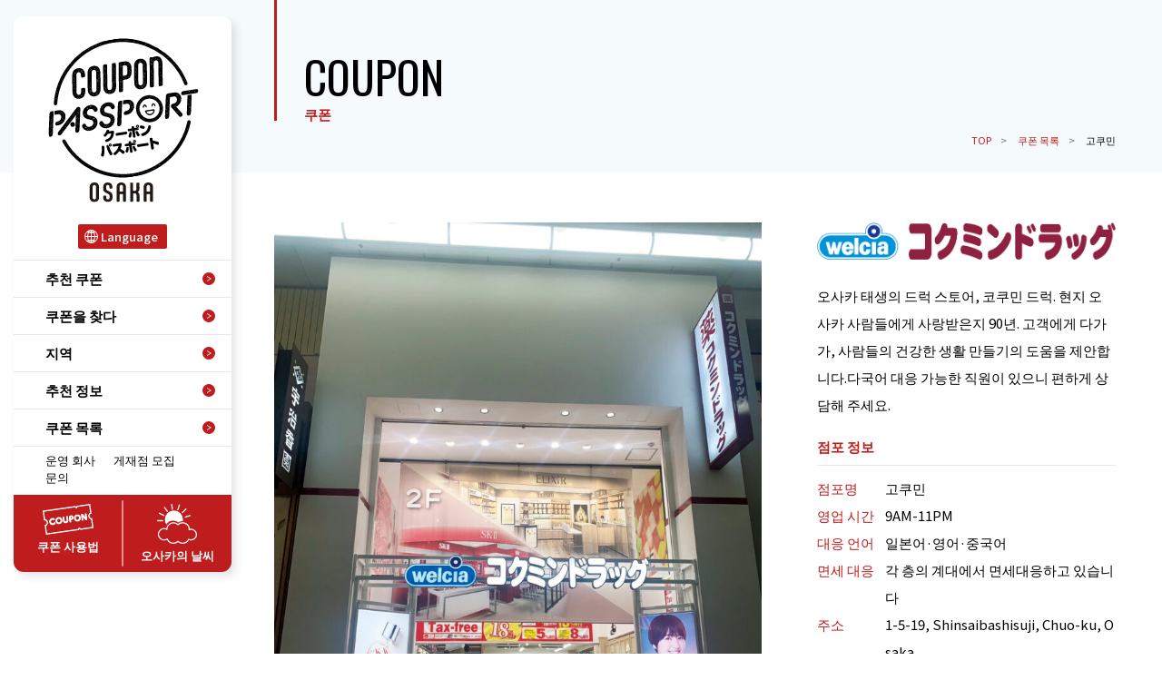

--- FILE ---
content_type: text/html; charset=UTF-8
request_url: https://osaka.couponpassport.jp/ko/archives/3225
body_size: 12621
content:

<!DOCTYPE html>
<html dir="ltr" lang="ko-KR" prefix="og: https://ogp.me/ns#">

<head>
	<script async src="https://www.googletagmanager.com/gtag/js?id=UA-85975915-1"></script>
	<script>
		window.dataLayer = window.dataLayer || [];

		function gtag() {
			dataLayer.push(arguments);
		}
		gtag('js', new Date());

		gtag('config', 'UA-85975915-1');
	</script>
			
		<meta name="keywords" content="道頓堀,心斎橋,黒門市,日本橋,難波,千日前,アメリ,天王寺,クーポンパスポート,インバウンド,クーポン,グルメ,ドラッグストア,韓国,中国,英語,外国人向け,観光情報">
	<meta charset="UTF-8">
	<link rel="preconnect" href="https://fonts.googleapis.com">
	<link rel="preconnect" href="https://fonts.gstatic.com" crossorigin>
	<link href="https://fonts.googleapis.com/css2?family=Roboto:ital,wght@0,100;0,300;0,400;0,500;0,700;0,900;1,100;1,300;1,400;1,500;1,700;1,900&display=swap" rel="stylesheet">
	<link href="https://fonts.googleapis.com/css2?family=Oswald:wght@200..700&display=swap" rel="stylesheet">
	<link href="https://fonts.googleapis.com/css2?family=Noto+Sans+JP:wght@100..900&display=swap" rel="stylesheet">
	<link href="https://fonts.googleapis.com/css2?family=Noto+Sans+TC:wght@100..900&display=swap" rel="stylesheet">
	<link href="https://fonts.googleapis.com/css2?family=Noto+Sans+SC:wght@100..900&display=swap" rel="stylesheet">
	<link rel="stylesheet" href="../../../wordpress/wp-content/themes/cp_coupon/common/css/default.css" type="text/css" media="all" />
	<link rel="stylesheet" href="../../../wordpress/wp-content/themes/cp_coupon/common/css/slick.css" type="text/css" media="all" />
	<link rel="stylesheet" href="../../../wordpress/wp-content/themes/cp_coupon/common/css/base.css?20250725" type="text/css" media="all" />
			<link rel="stylesheet" href="../../../wordpress/wp-content/themes/cp_coupon/common/css/roboto.css" type="text/css" media="all" />
		
		<!-- All in One SEO Pro 4.9.3 - aioseo.com -->
		<title>고쿠민 특별 18% - 쿠폰 - COUPONPASSPORT</title>
	<meta name="description" content="18％OFF 쿠폰 고쿠민 특별 2025 결제 시 직원에게 쿠폰을 사용하고 싶다는 의사를 전달하고, JAN 코드를 제시하여 스캔해 주십시요." />
	<meta name="robots" content="max-image-preview:large" />
	<meta name="author" content="couponpassport.sakura.ne.jp"/>
	<link rel="canonical" href="https://osaka.couponpassport.jp/ko/archives/3225" />
	<meta name="generator" content="All in One SEO Pro (AIOSEO) 4.9.3" />
		<meta property="og:locale" content="ko_KR" />
		<meta property="og:site_name" content="쿠폰 여권 오사카 | 오사카의 관광 정보 사이트 |" />
		<meta property="og:type" content="article" />
		<meta property="og:title" content="고쿠민 특별 18% - 쿠폰 - COUPONPASSPORT" />
		<meta property="og:description" content="18％OFF 쿠폰 고쿠민 특별 2025 결제 시 직원에게 쿠폰을 사용하고 싶다는 의사를 전달하고, JAN 코드를 제시하여 스캔해 주십시요." />
		<meta property="og:url" content="https://osaka.couponpassport.jp/ko/archives/3225" />
		<meta property="article:published_time" content="2025-11-13T20:00:40+00:00" />
		<meta property="article:modified_time" content="2025-11-19T04:10:57+00:00" />
		<meta name="twitter:card" content="summary_large_image" />
		<meta name="twitter:title" content="고쿠민 특별 18% - 쿠폰 - COUPONPASSPORT" />
		<meta name="twitter:description" content="18％OFF 쿠폰 고쿠민 특별 2025 결제 시 직원에게 쿠폰을 사용하고 싶다는 의사를 전달하고, JAN 코드를 제시하여 스캔해 주십시요." />
		<script type="application/ld+json" class="aioseo-schema">
			{"@context":"https:\/\/schema.org","@graph":[{"@type":"Article","@id":"https:\/\/osaka.couponpassport.jp\/ko\/archives\/3225#article","name":"\uace0\ucfe0\ubbfc \ud2b9\ubcc4 18% - \ucfe0\ud3f0 - COUPONPASSPORT","headline":"Kokumin Special Coupon","author":{"@id":"https:\/\/osaka.couponpassport.jp\/ko\/archives\/author\/couponpassport-sakura-ne-jp#author"},"publisher":{"@id":"https:\/\/osaka.couponpassport.jp\/#organization"},"datePublished":"2025-11-14T05:00:40+09:00","dateModified":"2025-11-19T13:10:57+09:00","inLanguage":"ko-KR","mainEntityOfPage":{"@id":"https:\/\/osaka.couponpassport.jp\/ko\/archives\/3225#webpage"},"isPartOf":{"@id":"https:\/\/osaka.couponpassport.jp\/ko\/archives\/3225#webpage"},"articleSection":"\u30af\u30fc\u30dd\u30f3-ko, \ud55c\uad6d, pll_64c11a44639d8"},{"@type":"BreadcrumbList","@id":"https:\/\/osaka.couponpassport.jp\/ko\/archives\/3225#breadcrumblist","itemListElement":[{"@type":"ListItem","@id":"https:\/\/osaka.couponpassport.jp#listItem","position":1,"name":"Home","item":"https:\/\/osaka.couponpassport.jp","nextItem":{"@type":"ListItem","@id":"https:\/\/osaka.couponpassport.jp\/ko\/archives\/category\/coupon_ko#listItem","name":"\u30af\u30fc\u30dd\u30f3-ko"}},{"@type":"ListItem","@id":"https:\/\/osaka.couponpassport.jp\/ko\/archives\/category\/coupon_ko#listItem","position":2,"name":"\u30af\u30fc\u30dd\u30f3-ko","item":"https:\/\/osaka.couponpassport.jp\/ko\/archives\/category\/coupon_ko","nextItem":{"@type":"ListItem","@id":"https:\/\/osaka.couponpassport.jp\/ko\/archives\/3225#listItem","name":"Kokumin Special Coupon"},"previousItem":{"@type":"ListItem","@id":"https:\/\/osaka.couponpassport.jp#listItem","name":"Home"}},{"@type":"ListItem","@id":"https:\/\/osaka.couponpassport.jp\/ko\/archives\/3225#listItem","position":3,"name":"Kokumin Special Coupon","previousItem":{"@type":"ListItem","@id":"https:\/\/osaka.couponpassport.jp\/ko\/archives\/category\/coupon_ko#listItem","name":"\u30af\u30fc\u30dd\u30f3-ko"}}]},{"@type":"Organization","@id":"https:\/\/osaka.couponpassport.jp\/#organization","name":"\u30af\u30fc\u30dd\u30f3\u30d1\u30b9\u30dd\u30fc\u30c8\u5927\u962a | \u5927\u962a\u306e\u89b3\u5149\u60c5\u5831\u30b5\u30a4\u30c8","url":"https:\/\/osaka.couponpassport.jp\/"},{"@type":"Person","@id":"https:\/\/osaka.couponpassport.jp\/ko\/archives\/author\/couponpassport-sakura-ne-jp#author","url":"https:\/\/osaka.couponpassport.jp\/ko\/archives\/author\/couponpassport-sakura-ne-jp","name":"couponpassport.sakura.ne.jp","image":{"@type":"ImageObject","@id":"https:\/\/osaka.couponpassport.jp\/ko\/archives\/3225#authorImage","url":"https:\/\/secure.gravatar.com\/avatar\/d6eec528bf2c8f3ea79c03c138559d12?s=96&d=mm&r=g","width":96,"height":96,"caption":"couponpassport.sakura.ne.jp"}},{"@type":"WebPage","@id":"https:\/\/osaka.couponpassport.jp\/ko\/archives\/3225#webpage","url":"https:\/\/osaka.couponpassport.jp\/ko\/archives\/3225","name":"\uace0\ucfe0\ubbfc \ud2b9\ubcc4 18% - \ucfe0\ud3f0 - COUPONPASSPORT","description":"18\uff05OFF \ucfe0\ud3f0 \uace0\ucfe0\ubbfc \ud2b9\ubcc4 2025 \uacb0\uc81c \uc2dc \uc9c1\uc6d0\uc5d0\uac8c \ucfe0\ud3f0\uc744 \uc0ac\uc6a9\ud558\uace0 \uc2f6\ub2e4\ub294 \uc758\uc0ac\ub97c \uc804\ub2ec\ud558\uace0, JAN \ucf54\ub4dc\ub97c \uc81c\uc2dc\ud558\uc5ec \uc2a4\uce94\ud574 \uc8fc\uc2ed\uc2dc\uc694.","inLanguage":"ko-KR","isPartOf":{"@id":"https:\/\/osaka.couponpassport.jp\/#website"},"breadcrumb":{"@id":"https:\/\/osaka.couponpassport.jp\/ko\/archives\/3225#breadcrumblist"},"author":{"@id":"https:\/\/osaka.couponpassport.jp\/ko\/archives\/author\/couponpassport-sakura-ne-jp#author"},"creator":{"@id":"https:\/\/osaka.couponpassport.jp\/ko\/archives\/author\/couponpassport-sakura-ne-jp#author"},"datePublished":"2025-11-14T05:00:40+09:00","dateModified":"2025-11-19T13:10:57+09:00"},{"@type":"WebSite","@id":"https:\/\/osaka.couponpassport.jp\/#website","url":"https:\/\/osaka.couponpassport.jp\/","name":"\u30af\u30fc\u30dd\u30f3\u30d1\u30b9\u30dd\u30fc\u30c8\u5927\u962a | \u5927\u962a\u306e\u89b3\u5149\u60c5\u5831\u30b5\u30a4\u30c8","inLanguage":"ko-KR","publisher":{"@id":"https:\/\/osaka.couponpassport.jp\/#organization"}}]}
		</script>
		<!-- All in One SEO Pro -->

<link rel="alternate" href="https://osaka.couponpassport.jp/archives/127" hreflang="ja" />
<link rel="alternate" href="https://osaka.couponpassport.jp/en/archives/3128" hreflang="en" />
<link rel="alternate" href="https://osaka.couponpassport.jp/zh/archives/3101" hreflang="zh-CN" />
<link rel="alternate" href="https://osaka.couponpassport.jp/vi/archives/3155" hreflang="vi" />
<link rel="alternate" href="https://osaka.couponpassport.jp/ko/archives/3225" hreflang="ko" />
<link rel="alternate" href="https://osaka.couponpassport.jp/th/archives/3191" hreflang="th" />
<link rel="alternate" href="https://osaka.couponpassport.jp/tw/archives/692" hreflang="zh-TW" />
<link rel="alternate" type="application/rss+xml" title="쿠폰 여권 오사카 | 오사카의 관광 정보 사이트 &raquo; Kokumin Special Coupon 댓글 피드" href="https://osaka.couponpassport.jp/ko/archives/3225/feed" />
		<!-- This site uses the Google Analytics by MonsterInsights plugin v9.11.1 - Using Analytics tracking - https://www.monsterinsights.com/ -->
							<script src="//www.googletagmanager.com/gtag/js?id=G-8K3RXTZJSK"  data-cfasync="false" data-wpfc-render="false" type="text/javascript" async></script>
			<script data-cfasync="false" data-wpfc-render="false" type="text/javascript">
				var mi_version = '9.11.1';
				var mi_track_user = true;
				var mi_no_track_reason = '';
								var MonsterInsightsDefaultLocations = {"page_location":"https:\/\/osaka.couponpassport.jp\/ko\/archives\/3225\/"};
								if ( typeof MonsterInsightsPrivacyGuardFilter === 'function' ) {
					var MonsterInsightsLocations = (typeof MonsterInsightsExcludeQuery === 'object') ? MonsterInsightsPrivacyGuardFilter( MonsterInsightsExcludeQuery ) : MonsterInsightsPrivacyGuardFilter( MonsterInsightsDefaultLocations );
				} else {
					var MonsterInsightsLocations = (typeof MonsterInsightsExcludeQuery === 'object') ? MonsterInsightsExcludeQuery : MonsterInsightsDefaultLocations;
				}

								var disableStrs = [
										'ga-disable-G-8K3RXTZJSK',
									];

				/* Function to detect opted out users */
				function __gtagTrackerIsOptedOut() {
					for (var index = 0; index < disableStrs.length; index++) {
						if (document.cookie.indexOf(disableStrs[index] + '=true') > -1) {
							return true;
						}
					}

					return false;
				}

				/* Disable tracking if the opt-out cookie exists. */
				if (__gtagTrackerIsOptedOut()) {
					for (var index = 0; index < disableStrs.length; index++) {
						window[disableStrs[index]] = true;
					}
				}

				/* Opt-out function */
				function __gtagTrackerOptout() {
					for (var index = 0; index < disableStrs.length; index++) {
						document.cookie = disableStrs[index] + '=true; expires=Thu, 31 Dec 2099 23:59:59 UTC; path=/';
						window[disableStrs[index]] = true;
					}
				}

				if ('undefined' === typeof gaOptout) {
					function gaOptout() {
						__gtagTrackerOptout();
					}
				}
								window.dataLayer = window.dataLayer || [];

				window.MonsterInsightsDualTracker = {
					helpers: {},
					trackers: {},
				};
				if (mi_track_user) {
					function __gtagDataLayer() {
						dataLayer.push(arguments);
					}

					function __gtagTracker(type, name, parameters) {
						if (!parameters) {
							parameters = {};
						}

						if (parameters.send_to) {
							__gtagDataLayer.apply(null, arguments);
							return;
						}

						if (type === 'event') {
														parameters.send_to = monsterinsights_frontend.v4_id;
							var hookName = name;
							if (typeof parameters['event_category'] !== 'undefined') {
								hookName = parameters['event_category'] + ':' + name;
							}

							if (typeof MonsterInsightsDualTracker.trackers[hookName] !== 'undefined') {
								MonsterInsightsDualTracker.trackers[hookName](parameters);
							} else {
								__gtagDataLayer('event', name, parameters);
							}
							
						} else {
							__gtagDataLayer.apply(null, arguments);
						}
					}

					__gtagTracker('js', new Date());
					__gtagTracker('set', {
						'developer_id.dZGIzZG': true,
											});
					if ( MonsterInsightsLocations.page_location ) {
						__gtagTracker('set', MonsterInsightsLocations);
					}
										__gtagTracker('config', 'G-8K3RXTZJSK', {"forceSSL":"true","link_attribution":"true"} );
										window.gtag = __gtagTracker;										(function () {
						/* https://developers.google.com/analytics/devguides/collection/analyticsjs/ */
						/* ga and __gaTracker compatibility shim. */
						var noopfn = function () {
							return null;
						};
						var newtracker = function () {
							return new Tracker();
						};
						var Tracker = function () {
							return null;
						};
						var p = Tracker.prototype;
						p.get = noopfn;
						p.set = noopfn;
						p.send = function () {
							var args = Array.prototype.slice.call(arguments);
							args.unshift('send');
							__gaTracker.apply(null, args);
						};
						var __gaTracker = function () {
							var len = arguments.length;
							if (len === 0) {
								return;
							}
							var f = arguments[len - 1];
							if (typeof f !== 'object' || f === null || typeof f.hitCallback !== 'function') {
								if ('send' === arguments[0]) {
									var hitConverted, hitObject = false, action;
									if ('event' === arguments[1]) {
										if ('undefined' !== typeof arguments[3]) {
											hitObject = {
												'eventAction': arguments[3],
												'eventCategory': arguments[2],
												'eventLabel': arguments[4],
												'value': arguments[5] ? arguments[5] : 1,
											}
										}
									}
									if ('pageview' === arguments[1]) {
										if ('undefined' !== typeof arguments[2]) {
											hitObject = {
												'eventAction': 'page_view',
												'page_path': arguments[2],
											}
										}
									}
									if (typeof arguments[2] === 'object') {
										hitObject = arguments[2];
									}
									if (typeof arguments[5] === 'object') {
										Object.assign(hitObject, arguments[5]);
									}
									if ('undefined' !== typeof arguments[1].hitType) {
										hitObject = arguments[1];
										if ('pageview' === hitObject.hitType) {
											hitObject.eventAction = 'page_view';
										}
									}
									if (hitObject) {
										action = 'timing' === arguments[1].hitType ? 'timing_complete' : hitObject.eventAction;
										hitConverted = mapArgs(hitObject);
										__gtagTracker('event', action, hitConverted);
									}
								}
								return;
							}

							function mapArgs(args) {
								var arg, hit = {};
								var gaMap = {
									'eventCategory': 'event_category',
									'eventAction': 'event_action',
									'eventLabel': 'event_label',
									'eventValue': 'event_value',
									'nonInteraction': 'non_interaction',
									'timingCategory': 'event_category',
									'timingVar': 'name',
									'timingValue': 'value',
									'timingLabel': 'event_label',
									'page': 'page_path',
									'location': 'page_location',
									'title': 'page_title',
									'referrer' : 'page_referrer',
								};
								for (arg in args) {
																		if (!(!args.hasOwnProperty(arg) || !gaMap.hasOwnProperty(arg))) {
										hit[gaMap[arg]] = args[arg];
									} else {
										hit[arg] = args[arg];
									}
								}
								return hit;
							}

							try {
								f.hitCallback();
							} catch (ex) {
							}
						};
						__gaTracker.create = newtracker;
						__gaTracker.getByName = newtracker;
						__gaTracker.getAll = function () {
							return [];
						};
						__gaTracker.remove = noopfn;
						__gaTracker.loaded = true;
						window['__gaTracker'] = __gaTracker;
					})();
									} else {
										console.log("");
					(function () {
						function __gtagTracker() {
							return null;
						}

						window['__gtagTracker'] = __gtagTracker;
						window['gtag'] = __gtagTracker;
					})();
									}
			</script>
							<!-- / Google Analytics by MonsterInsights -->
		<script type="text/javascript">
/* <![CDATA[ */
window._wpemojiSettings = {"baseUrl":"https:\/\/s.w.org\/images\/core\/emoji\/15.0.3\/72x72\/","ext":".png","svgUrl":"https:\/\/s.w.org\/images\/core\/emoji\/15.0.3\/svg\/","svgExt":".svg","source":{"concatemoji":"https:\/\/osaka.couponpassport.jp\/wordpress\/wp-includes\/js\/wp-emoji-release.min.js?ver=6.5.7"}};
/*! This file is auto-generated */
!function(i,n){var o,s,e;function c(e){try{var t={supportTests:e,timestamp:(new Date).valueOf()};sessionStorage.setItem(o,JSON.stringify(t))}catch(e){}}function p(e,t,n){e.clearRect(0,0,e.canvas.width,e.canvas.height),e.fillText(t,0,0);var t=new Uint32Array(e.getImageData(0,0,e.canvas.width,e.canvas.height).data),r=(e.clearRect(0,0,e.canvas.width,e.canvas.height),e.fillText(n,0,0),new Uint32Array(e.getImageData(0,0,e.canvas.width,e.canvas.height).data));return t.every(function(e,t){return e===r[t]})}function u(e,t,n){switch(t){case"flag":return n(e,"\ud83c\udff3\ufe0f\u200d\u26a7\ufe0f","\ud83c\udff3\ufe0f\u200b\u26a7\ufe0f")?!1:!n(e,"\ud83c\uddfa\ud83c\uddf3","\ud83c\uddfa\u200b\ud83c\uddf3")&&!n(e,"\ud83c\udff4\udb40\udc67\udb40\udc62\udb40\udc65\udb40\udc6e\udb40\udc67\udb40\udc7f","\ud83c\udff4\u200b\udb40\udc67\u200b\udb40\udc62\u200b\udb40\udc65\u200b\udb40\udc6e\u200b\udb40\udc67\u200b\udb40\udc7f");case"emoji":return!n(e,"\ud83d\udc26\u200d\u2b1b","\ud83d\udc26\u200b\u2b1b")}return!1}function f(e,t,n){var r="undefined"!=typeof WorkerGlobalScope&&self instanceof WorkerGlobalScope?new OffscreenCanvas(300,150):i.createElement("canvas"),a=r.getContext("2d",{willReadFrequently:!0}),o=(a.textBaseline="top",a.font="600 32px Arial",{});return e.forEach(function(e){o[e]=t(a,e,n)}),o}function t(e){var t=i.createElement("script");t.src=e,t.defer=!0,i.head.appendChild(t)}"undefined"!=typeof Promise&&(o="wpEmojiSettingsSupports",s=["flag","emoji"],n.supports={everything:!0,everythingExceptFlag:!0},e=new Promise(function(e){i.addEventListener("DOMContentLoaded",e,{once:!0})}),new Promise(function(t){var n=function(){try{var e=JSON.parse(sessionStorage.getItem(o));if("object"==typeof e&&"number"==typeof e.timestamp&&(new Date).valueOf()<e.timestamp+604800&&"object"==typeof e.supportTests)return e.supportTests}catch(e){}return null}();if(!n){if("undefined"!=typeof Worker&&"undefined"!=typeof OffscreenCanvas&&"undefined"!=typeof URL&&URL.createObjectURL&&"undefined"!=typeof Blob)try{var e="postMessage("+f.toString()+"("+[JSON.stringify(s),u.toString(),p.toString()].join(",")+"));",r=new Blob([e],{type:"text/javascript"}),a=new Worker(URL.createObjectURL(r),{name:"wpTestEmojiSupports"});return void(a.onmessage=function(e){c(n=e.data),a.terminate(),t(n)})}catch(e){}c(n=f(s,u,p))}t(n)}).then(function(e){for(var t in e)n.supports[t]=e[t],n.supports.everything=n.supports.everything&&n.supports[t],"flag"!==t&&(n.supports.everythingExceptFlag=n.supports.everythingExceptFlag&&n.supports[t]);n.supports.everythingExceptFlag=n.supports.everythingExceptFlag&&!n.supports.flag,n.DOMReady=!1,n.readyCallback=function(){n.DOMReady=!0}}).then(function(){return e}).then(function(){var e;n.supports.everything||(n.readyCallback(),(e=n.source||{}).concatemoji?t(e.concatemoji):e.wpemoji&&e.twemoji&&(t(e.twemoji),t(e.wpemoji)))}))}((window,document),window._wpemojiSettings);
/* ]]> */
</script>
<style id='wp-emoji-styles-inline-css' type='text/css'>

	img.wp-smiley, img.emoji {
		display: inline !important;
		border: none !important;
		box-shadow: none !important;
		height: 1em !important;
		width: 1em !important;
		margin: 0 0.07em !important;
		vertical-align: -0.1em !important;
		background: none !important;
		padding: 0 !important;
	}
</style>
<link rel='stylesheet' id='wp-block-library-css' href='https://osaka.couponpassport.jp/wordpress/wp-includes/css/dist/block-library/style.min.css?ver=6.5.7' type='text/css' media='all' />
<link rel='stylesheet' id='aioseo/css/src/vue/standalone/blocks/table-of-contents/global.scss-css' href='https://osaka.couponpassport.jp/wordpress/wp-content/plugins/all-in-one-seo-pack-pro/dist/Pro/assets/css/table-of-contents/global.e90f6d47.css?ver=4.9.3' type='text/css' media='all' />
<link rel='stylesheet' id='aioseo/css/src/vue/standalone/blocks/pro/recipe/global.scss-css' href='https://osaka.couponpassport.jp/wordpress/wp-content/plugins/all-in-one-seo-pack-pro/dist/Pro/assets/css/recipe/global.67a3275f.css?ver=4.9.3' type='text/css' media='all' />
<link rel='stylesheet' id='aioseo/css/src/vue/standalone/blocks/pro/product/global.scss-css' href='https://osaka.couponpassport.jp/wordpress/wp-content/plugins/all-in-one-seo-pack-pro/dist/Pro/assets/css/product/global.61066cfb.css?ver=4.9.3' type='text/css' media='all' />
<style id='classic-theme-styles-inline-css' type='text/css'>
/*! This file is auto-generated */
.wp-block-button__link{color:#fff;background-color:#32373c;border-radius:9999px;box-shadow:none;text-decoration:none;padding:calc(.667em + 2px) calc(1.333em + 2px);font-size:1.125em}.wp-block-file__button{background:#32373c;color:#fff;text-decoration:none}
</style>
<style id='global-styles-inline-css' type='text/css'>
body{--wp--preset--color--black: #000000;--wp--preset--color--cyan-bluish-gray: #abb8c3;--wp--preset--color--white: #ffffff;--wp--preset--color--pale-pink: #f78da7;--wp--preset--color--vivid-red: #cf2e2e;--wp--preset--color--luminous-vivid-orange: #ff6900;--wp--preset--color--luminous-vivid-amber: #fcb900;--wp--preset--color--light-green-cyan: #7bdcb5;--wp--preset--color--vivid-green-cyan: #00d084;--wp--preset--color--pale-cyan-blue: #8ed1fc;--wp--preset--color--vivid-cyan-blue: #0693e3;--wp--preset--color--vivid-purple: #9b51e0;--wp--preset--gradient--vivid-cyan-blue-to-vivid-purple: linear-gradient(135deg,rgba(6,147,227,1) 0%,rgb(155,81,224) 100%);--wp--preset--gradient--light-green-cyan-to-vivid-green-cyan: linear-gradient(135deg,rgb(122,220,180) 0%,rgb(0,208,130) 100%);--wp--preset--gradient--luminous-vivid-amber-to-luminous-vivid-orange: linear-gradient(135deg,rgba(252,185,0,1) 0%,rgba(255,105,0,1) 100%);--wp--preset--gradient--luminous-vivid-orange-to-vivid-red: linear-gradient(135deg,rgba(255,105,0,1) 0%,rgb(207,46,46) 100%);--wp--preset--gradient--very-light-gray-to-cyan-bluish-gray: linear-gradient(135deg,rgb(238,238,238) 0%,rgb(169,184,195) 100%);--wp--preset--gradient--cool-to-warm-spectrum: linear-gradient(135deg,rgb(74,234,220) 0%,rgb(151,120,209) 20%,rgb(207,42,186) 40%,rgb(238,44,130) 60%,rgb(251,105,98) 80%,rgb(254,248,76) 100%);--wp--preset--gradient--blush-light-purple: linear-gradient(135deg,rgb(255,206,236) 0%,rgb(152,150,240) 100%);--wp--preset--gradient--blush-bordeaux: linear-gradient(135deg,rgb(254,205,165) 0%,rgb(254,45,45) 50%,rgb(107,0,62) 100%);--wp--preset--gradient--luminous-dusk: linear-gradient(135deg,rgb(255,203,112) 0%,rgb(199,81,192) 50%,rgb(65,88,208) 100%);--wp--preset--gradient--pale-ocean: linear-gradient(135deg,rgb(255,245,203) 0%,rgb(182,227,212) 50%,rgb(51,167,181) 100%);--wp--preset--gradient--electric-grass: linear-gradient(135deg,rgb(202,248,128) 0%,rgb(113,206,126) 100%);--wp--preset--gradient--midnight: linear-gradient(135deg,rgb(2,3,129) 0%,rgb(40,116,252) 100%);--wp--preset--font-size--small: 13px;--wp--preset--font-size--medium: 20px;--wp--preset--font-size--large: 36px;--wp--preset--font-size--x-large: 42px;--wp--preset--spacing--20: 0.44rem;--wp--preset--spacing--30: 0.67rem;--wp--preset--spacing--40: 1rem;--wp--preset--spacing--50: 1.5rem;--wp--preset--spacing--60: 2.25rem;--wp--preset--spacing--70: 3.38rem;--wp--preset--spacing--80: 5.06rem;--wp--preset--shadow--natural: 6px 6px 9px rgba(0, 0, 0, 0.2);--wp--preset--shadow--deep: 12px 12px 50px rgba(0, 0, 0, 0.4);--wp--preset--shadow--sharp: 6px 6px 0px rgba(0, 0, 0, 0.2);--wp--preset--shadow--outlined: 6px 6px 0px -3px rgba(255, 255, 255, 1), 6px 6px rgba(0, 0, 0, 1);--wp--preset--shadow--crisp: 6px 6px 0px rgba(0, 0, 0, 1);}:where(.is-layout-flex){gap: 0.5em;}:where(.is-layout-grid){gap: 0.5em;}body .is-layout-flex{display: flex;}body .is-layout-flex{flex-wrap: wrap;align-items: center;}body .is-layout-flex > *{margin: 0;}body .is-layout-grid{display: grid;}body .is-layout-grid > *{margin: 0;}:where(.wp-block-columns.is-layout-flex){gap: 2em;}:where(.wp-block-columns.is-layout-grid){gap: 2em;}:where(.wp-block-post-template.is-layout-flex){gap: 1.25em;}:where(.wp-block-post-template.is-layout-grid){gap: 1.25em;}.has-black-color{color: var(--wp--preset--color--black) !important;}.has-cyan-bluish-gray-color{color: var(--wp--preset--color--cyan-bluish-gray) !important;}.has-white-color{color: var(--wp--preset--color--white) !important;}.has-pale-pink-color{color: var(--wp--preset--color--pale-pink) !important;}.has-vivid-red-color{color: var(--wp--preset--color--vivid-red) !important;}.has-luminous-vivid-orange-color{color: var(--wp--preset--color--luminous-vivid-orange) !important;}.has-luminous-vivid-amber-color{color: var(--wp--preset--color--luminous-vivid-amber) !important;}.has-light-green-cyan-color{color: var(--wp--preset--color--light-green-cyan) !important;}.has-vivid-green-cyan-color{color: var(--wp--preset--color--vivid-green-cyan) !important;}.has-pale-cyan-blue-color{color: var(--wp--preset--color--pale-cyan-blue) !important;}.has-vivid-cyan-blue-color{color: var(--wp--preset--color--vivid-cyan-blue) !important;}.has-vivid-purple-color{color: var(--wp--preset--color--vivid-purple) !important;}.has-black-background-color{background-color: var(--wp--preset--color--black) !important;}.has-cyan-bluish-gray-background-color{background-color: var(--wp--preset--color--cyan-bluish-gray) !important;}.has-white-background-color{background-color: var(--wp--preset--color--white) !important;}.has-pale-pink-background-color{background-color: var(--wp--preset--color--pale-pink) !important;}.has-vivid-red-background-color{background-color: var(--wp--preset--color--vivid-red) !important;}.has-luminous-vivid-orange-background-color{background-color: var(--wp--preset--color--luminous-vivid-orange) !important;}.has-luminous-vivid-amber-background-color{background-color: var(--wp--preset--color--luminous-vivid-amber) !important;}.has-light-green-cyan-background-color{background-color: var(--wp--preset--color--light-green-cyan) !important;}.has-vivid-green-cyan-background-color{background-color: var(--wp--preset--color--vivid-green-cyan) !important;}.has-pale-cyan-blue-background-color{background-color: var(--wp--preset--color--pale-cyan-blue) !important;}.has-vivid-cyan-blue-background-color{background-color: var(--wp--preset--color--vivid-cyan-blue) !important;}.has-vivid-purple-background-color{background-color: var(--wp--preset--color--vivid-purple) !important;}.has-black-border-color{border-color: var(--wp--preset--color--black) !important;}.has-cyan-bluish-gray-border-color{border-color: var(--wp--preset--color--cyan-bluish-gray) !important;}.has-white-border-color{border-color: var(--wp--preset--color--white) !important;}.has-pale-pink-border-color{border-color: var(--wp--preset--color--pale-pink) !important;}.has-vivid-red-border-color{border-color: var(--wp--preset--color--vivid-red) !important;}.has-luminous-vivid-orange-border-color{border-color: var(--wp--preset--color--luminous-vivid-orange) !important;}.has-luminous-vivid-amber-border-color{border-color: var(--wp--preset--color--luminous-vivid-amber) !important;}.has-light-green-cyan-border-color{border-color: var(--wp--preset--color--light-green-cyan) !important;}.has-vivid-green-cyan-border-color{border-color: var(--wp--preset--color--vivid-green-cyan) !important;}.has-pale-cyan-blue-border-color{border-color: var(--wp--preset--color--pale-cyan-blue) !important;}.has-vivid-cyan-blue-border-color{border-color: var(--wp--preset--color--vivid-cyan-blue) !important;}.has-vivid-purple-border-color{border-color: var(--wp--preset--color--vivid-purple) !important;}.has-vivid-cyan-blue-to-vivid-purple-gradient-background{background: var(--wp--preset--gradient--vivid-cyan-blue-to-vivid-purple) !important;}.has-light-green-cyan-to-vivid-green-cyan-gradient-background{background: var(--wp--preset--gradient--light-green-cyan-to-vivid-green-cyan) !important;}.has-luminous-vivid-amber-to-luminous-vivid-orange-gradient-background{background: var(--wp--preset--gradient--luminous-vivid-amber-to-luminous-vivid-orange) !important;}.has-luminous-vivid-orange-to-vivid-red-gradient-background{background: var(--wp--preset--gradient--luminous-vivid-orange-to-vivid-red) !important;}.has-very-light-gray-to-cyan-bluish-gray-gradient-background{background: var(--wp--preset--gradient--very-light-gray-to-cyan-bluish-gray) !important;}.has-cool-to-warm-spectrum-gradient-background{background: var(--wp--preset--gradient--cool-to-warm-spectrum) !important;}.has-blush-light-purple-gradient-background{background: var(--wp--preset--gradient--blush-light-purple) !important;}.has-blush-bordeaux-gradient-background{background: var(--wp--preset--gradient--blush-bordeaux) !important;}.has-luminous-dusk-gradient-background{background: var(--wp--preset--gradient--luminous-dusk) !important;}.has-pale-ocean-gradient-background{background: var(--wp--preset--gradient--pale-ocean) !important;}.has-electric-grass-gradient-background{background: var(--wp--preset--gradient--electric-grass) !important;}.has-midnight-gradient-background{background: var(--wp--preset--gradient--midnight) !important;}.has-small-font-size{font-size: var(--wp--preset--font-size--small) !important;}.has-medium-font-size{font-size: var(--wp--preset--font-size--medium) !important;}.has-large-font-size{font-size: var(--wp--preset--font-size--large) !important;}.has-x-large-font-size{font-size: var(--wp--preset--font-size--x-large) !important;}
.wp-block-navigation a:where(:not(.wp-element-button)){color: inherit;}
:where(.wp-block-post-template.is-layout-flex){gap: 1.25em;}:where(.wp-block-post-template.is-layout-grid){gap: 1.25em;}
:where(.wp-block-columns.is-layout-flex){gap: 2em;}:where(.wp-block-columns.is-layout-grid){gap: 2em;}
.wp-block-pullquote{font-size: 1.5em;line-height: 1.6;}
</style>
<link rel='stylesheet' id='contact-form-7-css' href='https://osaka.couponpassport.jp/wordpress/wp-content/plugins/contact-form-7/includes/css/styles.css?ver=5.9.6' type='text/css' media='all' />
<script type="text/javascript" src="https://osaka.couponpassport.jp/wordpress/wp-content/plugins/google-analytics-for-wordpress/assets/js/frontend-gtag.min.js?ver=9.11.1" id="monsterinsights-frontend-script-js" async="async" data-wp-strategy="async"></script>
<script data-cfasync="false" data-wpfc-render="false" type="text/javascript" id='monsterinsights-frontend-script-js-extra'>/* <![CDATA[ */
var monsterinsights_frontend = {"js_events_tracking":"true","download_extensions":"doc,pdf,ppt,zip,xls,docx,pptx,xlsx","inbound_paths":"[{\"path\":\"\\\/go\\\/\",\"label\":\"affiliate\"},{\"path\":\"\\\/recommend\\\/\",\"label\":\"affiliate\"}]","home_url":"https:\/\/osaka.couponpassport.jp","hash_tracking":"false","v4_id":"G-8K3RXTZJSK"};/* ]]> */
</script>
<link rel="https://api.w.org/" href="https://osaka.couponpassport.jp/wp-json/" /><link rel="alternate" type="application/json" href="https://osaka.couponpassport.jp/wp-json/wp/v2/posts/3225" /><link rel="EditURI" type="application/rsd+xml" title="RSD" href="https://osaka.couponpassport.jp/wordpress/xmlrpc.php?rsd" />
<meta name="generator" content="WordPress 6.5.7" />
<link rel='shortlink' href='https://osaka.couponpassport.jp/?p=3225' />
<link rel="alternate" type="application/json+oembed" href="https://osaka.couponpassport.jp/wp-json/oembed/1.0/embed?url=https%3A%2F%2Fosaka.couponpassport.jp%2Fko%2Farchives%2F3225" />
<link rel="alternate" type="text/xml+oembed" href="https://osaka.couponpassport.jp/wp-json/oembed/1.0/embed?url=https%3A%2F%2Fosaka.couponpassport.jp%2Fko%2Farchives%2F3225&#038;format=xml" />
<link rel="icon" href="https://osaka.couponpassport.jp/wordpress/wp-content/uploads/2023/07/cropped-takopon-1-32x32.jpg" sizes="32x32" />
<link rel="icon" href="https://osaka.couponpassport.jp/wordpress/wp-content/uploads/2023/07/cropped-takopon-1-192x192.jpg" sizes="192x192" />
<link rel="apple-touch-icon" href="https://osaka.couponpassport.jp/wordpress/wp-content/uploads/2023/07/cropped-takopon-1-180x180.jpg" />
<meta name="msapplication-TileImage" content="https://osaka.couponpassport.jp/wordpress/wp-content/uploads/2023/07/cropped-takopon-1-270x270.jpg" />
<style id="wpforms-css-vars-root">
				:root {
					--wpforms-field-border-radius: 3px;
--wpforms-field-border-style: solid;
--wpforms-field-border-size: 1px;
--wpforms-field-background-color: #ffffff;
--wpforms-field-border-color: rgba( 0, 0, 0, 0.25 );
--wpforms-field-border-color-spare: rgba( 0, 0, 0, 0.25 );
--wpforms-field-text-color: rgba( 0, 0, 0, 0.7 );
--wpforms-field-menu-color: #ffffff;
--wpforms-label-color: rgba( 0, 0, 0, 0.85 );
--wpforms-label-sublabel-color: rgba( 0, 0, 0, 0.55 );
--wpforms-label-error-color: #d63637;
--wpforms-button-border-radius: 3px;
--wpforms-button-border-style: none;
--wpforms-button-border-size: 1px;
--wpforms-button-background-color: #066aab;
--wpforms-button-border-color: #066aab;
--wpforms-button-text-color: #ffffff;
--wpforms-page-break-color: #066aab;
--wpforms-background-image: none;
--wpforms-background-position: center center;
--wpforms-background-repeat: no-repeat;
--wpforms-background-size: cover;
--wpforms-background-width: 100px;
--wpforms-background-height: 100px;
--wpforms-background-color: rgba( 0, 0, 0, 0 );
--wpforms-background-url: none;
--wpforms-container-padding: 0px;
--wpforms-container-border-style: none;
--wpforms-container-border-width: 1px;
--wpforms-container-border-color: #000000;
--wpforms-container-border-radius: 3px;
--wpforms-field-size-input-height: 43px;
--wpforms-field-size-input-spacing: 15px;
--wpforms-field-size-font-size: 16px;
--wpforms-field-size-line-height: 19px;
--wpforms-field-size-padding-h: 14px;
--wpforms-field-size-checkbox-size: 16px;
--wpforms-field-size-sublabel-spacing: 5px;
--wpforms-field-size-icon-size: 1;
--wpforms-label-size-font-size: 16px;
--wpforms-label-size-line-height: 19px;
--wpforms-label-size-sublabel-font-size: 14px;
--wpforms-label-size-sublabel-line-height: 17px;
--wpforms-button-size-font-size: 17px;
--wpforms-button-size-height: 41px;
--wpforms-button-size-padding-h: 15px;
--wpforms-button-size-margin-top: 10px;
--wpforms-container-shadow-size-box-shadow: none;

				}
			</style>
</head>

<body>

	<div id="wrapper">

		<header>
			<h1 class="logo"><a href="../../../ko/"><img src="../../../wordpress/wp-content/themes/cp_coupon/common/img/logo.svg" alt="" class="pc"><img src="../../../wordpress/wp-content/themes/cp_coupon/common/img/logo-sp.png" alt="" class="sp logo-black"><img src="../../../wordpress/wp-content/themes/cp_coupon/common/img/logo-sp-white.png" alt="" class="sp logo-white"></a></h1>
						<dl class="lang">
				<dt><span>Language</span></dt>
				<dd>
																	<a href="https://osaka.couponpassport.jp/archives/127">日本語</a>
																	<a href="https://osaka.couponpassport.jp/en/archives/3128">English</a>
																	<a href="https://osaka.couponpassport.jp/tw/archives/692">繁體中文</a>
																	<a href="https://osaka.couponpassport.jp/zh/archives/3101">简体中文</a>
																	<a href="https://osaka.couponpassport.jp/ko/archives/3225">한국어</a>
																	<a href="https://osaka.couponpassport.jp/vi/archives/3155">Tiếng Việt</a>
																	<a href="https://osaka.couponpassport.jp/th/archives/3191">ภาษาไทย</a>
									</dd>
			</dl>
			<p class="spmenu"><span></span><em>MENU</em></p>
			<nav>
				<ul class="gnav1">
					<li><a href="../../../ko/#recommend_coupon">추천 쿠폰</a></li>
					<li>
						<a href="../../../ko/#find_coupon" class="sp-f-gray">쿠폰을 찾다</a>
						<div class="dropmenu nav-coupon">
							<div>
								<dl>
									<dt><a href="../../../ko/coupon_list_ko/?activity=1" class="play">놀거리</a></dt>
									<dd>
										<a href="../../../ko/coupon_list_ko/?activity=1&area=1">키타</a>
										<a href="../../../ko/coupon_list_ko/?activity=1&area=2">미나미</a>
										<a href="../../../ko/coupon_list_ko/?activity=1&area=3">항구 지역</a>
									</dd>
								</dl>
								<dl>
									<dt><a href="../../../ko/coupon_list_ko/?activity=2" class="buy">쇼핑</a></dt>
									<dd>
										<a href="../../../ko/coupon_list_ko/?activity=2&area=1">키타</a>
										<a href="../../../ko/coupon_list_ko/?activity=2&area=2">미나미</a>
										<a href="../../../ko/coupon_list_ko/?activity=2&area=3">항구 지역</a>
									</dd>
								</dl>
								<dl>
									<dt><a href="../../../ko/coupon_list_ko/?activity=3" class="eat">먹거리</a></dt>
									<dd>
										<a href="../../../ko/coupon_list_ko/?activity=3&area=1">키타</a>
										<a href="../../../ko/coupon_list_ko/?activity=3&area=2">미나미</a>
										<a href="../../../ko/coupon_list_ko/?activity=3&area=3">항구 지역</a>
									</dd>
								</dl>
								<dl>
									<dt><a href="../../../ko/coupon_list_ko/?activity=4" class="other">기타</a></dt>
									<dd>
										<a href="../../../ko/coupon_list_ko/?activity=4&area=1">키타</a>
										<a href="../../../ko/coupon_list_ko/?activity=4&area=2">미나미</a>
										<a href="../../../ko/coupon_list_ko/?activity=4&area=3">항구 지역</a>
									</dd>
								</dl>
							</div>
						</div>
					</li>
					<li>
						<a href="../../../ko/#search_area" class="sp-f-gray">지역</a>
						<div class="dropmenu nav-area">
							<div>
								<dl>
									<dt><a href="../../../ko/coupon_list_ko/?area=1">키타</a></dt>
									<dd>우메다 나카노시마 후쿠시마 지역</dd>
								</dl>
								<dl>
									<dt><a href="../../../ko/coupon_list_ko/?area=2">미나미</a></dt>
									<dd>우에혼마치 타니마치 지역신사이바시 도톤보리 난바지역텐노지 신세카이 지역</dd>
								</dl>
								<dl>
									<dt><a href="../../../ko/coupon_list_ko/?area=3">항구 지역</a></dt>
								</dl>
							</div>
						</div>
					</li>
					<li>
						<a href="../../../ko/#recommend_information" class="sp-f-gray">추천 정보</a>
						<div class="dropmenu nav-recommend">
							<div>
								<a href="https://osaka-info.jp/" target="_blank"><strong>OSAKA INFO</strong><span class="pc"><br>大阪市観光協会公式サイト</span></a>
								<a href="https://ofw-oer.com/en/" target="_blank"><strong>OSAKA FREE WiFi</strong></a>
							</div>
						</div>
					</li>
					<li><a href="../../../ko/coupon_list_ko/">쿠폰 목록</a></li>
				</ul>
				<ul class="gnav2">
					<li><a href="../../../ko/company_ko/">운영 회사</a></li>
					<li><a href="../../../ko/published_ko/">게재점 모집</a></li>
					<li><a href="../../../ko/contact_ko/">문의</a></li>
				</ul>
			</nav>
			<div class="gnav3 roboto">
				<a href="../../../ko/howto_ko/" class="coupon">쿠폰 사용법</a>
				<a href="https://weathernews.jp/onebox/34.686288/135.519732/q=%E5%A4%A7%E9%98%AA%E5%BA%9C&v=7928ecd742274fb2391a6b4c6cf6db3598a347180b5f336427c6f16474451fc0&temp=f&lang=en?fm=header" class="weather" target="_blank">오사카의 날씨</a>
			</div>
		</header>
<section>
	<div class="ttl-area">
		<div class="ml250">
			<div class="wrap">
				<h2 class="lower-ttl"><strong class="oswald">COUPON</strong><br><span>쿠폰</span></h2>
				<ol class="pan">
					<li><a href="../../../ko/">TOP</a></li>
					<li><a href="../../../ko/coupon_list_ko/">쿠폰 목록</a></li>
					<li>고쿠민</li>
				</ol>
			</div>
		</div>
	</div>

	<div class="ml250">
		<div class="wrap">
			<div class="coupon-detail">
				<div class="detail1">
					<div class="rightcol">
						<p class="shop-logo"><img src="https://osaka.couponpassport.jp/wordpress/wp-content/uploads/2022/02/1d16e2fcb709f97ee0c3ef4a4e916265.png" alt=""></p>
						<p class="mb20 sp-mb15em">
							오사카 태생의 드럭 스토어, 코쿠민 드럭. 현지 오사카 사람들에게 사랑받은지 90년. 고객에게 다가가, 사람들의 건강한 생활 만들기의 도움을 제안합니다.다국어 대응 가능한 직원이 있으니 편하게 상담해 주세요.						</p>
						<h3 class="f-red">점포 정보</h3>
						<table>
							<tbody>
																	<tr>
										<th scope="row">점포명</th>
										<td>고쿠민</td>
									</tr>
																									<tr>
										<th scope="row">영업 시간</th>
										<td>9AM-11PM</td>
									</tr>
																									<tr>
										<th scope="row">대응 언어</th>
										<td>일본어·영어·중국어</td>
									</tr>
																									<tr>
										<th scope="row">면세 대응</th>
										<td>각 층의 계대에서 면세대응하고 있습니다</td>
									</tr>
																									<tr>
										<th scope="row">주소</th>
										<td>1-5-19, Shinsaibashisuji, Chuo-ku, Osaka</td>
									</tr>
																									<tr>
										<th scope="row">전화 번호</th>
										<td>06-4704-5930</td>
									</tr>
																									<tr>
										<th scope="row">URL</th>
										<td><a href="https://store.welcia.co.jp/welcia/spot/detail?code=7673D&lang=en" target="_blank" class="underline">https://store.welcia.co.jp/welcia/spot/detail?code=7673D&lang=en</a></td>
									</tr>
															</tbody>
						</table>
					</div>
					<div class="leftcol opct0">
						<div class="thumb-item">
																								<div><img src="https://osaka.couponpassport.jp/wordpress/wp-content/uploads/2023/11/S__46260241-4-768x1024.jpg" alt="スライド画像1" /></div>
																																<div><img src="https://osaka.couponpassport.jp/wordpress/wp-content/uploads/2023/11/S__51036190-4-1024x768.jpg" alt="スライド画像2" /></div>
																																<div><img src="https://osaka.couponpassport.jp/wordpress/wp-content/uploads/2023/11/S__51036181-4-1024x768.jpg" alt="スライド画像3" /></div>
																																<div><img src="https://osaka.couponpassport.jp/wordpress/wp-content/uploads/2023/11/S__51036190-4-1024x768.jpg" alt="スライド画像4" /></div>
																																<div><img src="https://osaka.couponpassport.jp/wordpress/wp-content/uploads/2023/11/S__51036181-4-1024x768.jpg" alt="スライド画像5" /></div>
																					</div>
						<div class="thumb-item-nav">
																								<div><img src="https://osaka.couponpassport.jp/wordpress/wp-content/uploads/2023/11/S__46260241-4-768x1024.jpg" alt="スライド画像1" /></div>
																																<div><img src="https://osaka.couponpassport.jp/wordpress/wp-content/uploads/2023/11/S__51036190-4-1024x768.jpg" alt="スライド画像2" /></div>
																																<div><img src="https://osaka.couponpassport.jp/wordpress/wp-content/uploads/2023/11/S__51036181-4-1024x768.jpg" alt="スライド画像3" /></div>
																																<div><img src="https://osaka.couponpassport.jp/wordpress/wp-content/uploads/2023/11/S__51036190-4-1024x768.jpg" alt="スライド画像4" /></div>
																																<div><img src="https://osaka.couponpassport.jp/wordpress/wp-content/uploads/2023/11/S__51036181-4-1024x768.jpg" alt="スライド画像5" /></div>
																					</div>
					</div>
				</div>
				<div class="detail2">
					<h4 class="coupon-ttl2"><span>쿠폰</span></h4>
											<figure><img src="https://osaka.couponpassport.jp/wordpress/wp-content/uploads/2025/05/27bfb43f788aa853e17f1debd92dacb5-6-724x1024.png" alt="면세+할인5-8%" /></figure>
										</div>

				<div class="detail3">
					<h3 class="coupon-ttl"><span>특별 쿠폰</span></h3>
					<p class="shop-name"><span>고쿠민</span></p>
					<p class="f-red">면세+할인5-8%</p>
					<p class="limit"><span>쿠폰 기한 ：2025/12/1-2026/5/31</span></p>
				</div>

																															
				<!-- startMAP -->
				<div class="detail4">
					<div id="map" style="text-align: center"></div>
					<!-- <iframe src="https://www.google.com/maps/embed?pb=!1m18!1m12!1m3!1d3281.5257944836208!2d135.50000241173913!3d34.666676984924145!2m3!1f0!2f0!3f0!3m2!1i1024!2i768!4f13.1!3m3!1m2!1s0x6000e769ebc5d475%3A0x3023db1f8901c86!2z44OT44OD44Kv44Kr44Oh44OpIOOBquOCk-OBsOW6lw!5e0!3m2!1sja!2sjp!4v1718949244175!5m2!1sja!2sjp" style="border:0;" allowfullscreen="" loading="lazy" referrerpolicy="no-referrer-when-downgrade"></iframe> -->
				</div>
				<!-- end:MAP -->



			</div>
		</div>
	</div>

</section>


<script>
	function initMap() {

		const R = Math.PI / 180;

		function distance(lat1, lng1, lat2, lng2) {
			lat1 *= R;
			lng1 *= R;
			lat2 *= R;
			lng2 *= R;
			return 6371 * Math.acos(Math.cos(lat1) * Math.cos(lat2) * Math.cos(lng2 - lng1) + Math.sin(lat1) * Math.sin(lat2));
		}

		$(document).ready(function() {
			function initMap() {
				//マップエリアの高さ調整
				$('#map').css('height', (window.innerHeight / 2) + 'px');

				let map;
				let marker = [];
				let markerData = [];
				let infoWindow = [];
				let infoWindowRead = {};
				var post_id = 3225;
				var lat = 0;
				var lng = 0;
				var zoom = 13; //デフォルトのズームレベル

				var minlat = 0;
				var minlng = 0;

				var maxlat = 0;
				var maxlng = 0;

				$.ajax({
					type: 'GET',
					url: 'https://osaka.couponpassport.jp/wp-json/wp/v2/posts/' + post_id,
					dataType: 'json'
				}).done(function(json) {
					console.log(json);
					var k = 0;
					for (var i = 1; i <= 5; i++) {
						if (i == 1) {
							var obj = json['acf']['gmap'];
						} else {
							var obj = json['acf']['gmap' + i];
						}
						if (obj !== null) {
							markerData[k] = [];
							lat += obj['lat'] * 100000000000000;
							lng += obj['lng'] * 100000000000000;
							markerData[k]['lat'] = obj['lat'];
							markerData[k]['lng'] = obj['lng'];
							markerData[k]['name'] = obj['name'];
							markerData[k]['address'] = obj['address'];
							k++;

							if (minlat == 0 || obj['lat'] < minlat) {
								minlat = obj['lat'];
							}

							if (minlng == 0 || obj['lng'] < minlng) {
								minlng = obj['lng'];
							}

							if (maxlat == 0 || maxlat < obj['lat']) {
								maxlat = obj['lat'];
							}

							if (maxlng == 0 || maxlng < obj['lng']) {
								maxlng = obj['lng'];
							}
						}

					}

					if (lat != 0 && lng != 0) {

						if (minlat != maxlat && minlng != maxlng) {
							var d = distance(minlat, minlng, maxlat, maxlng);
							console.log(d);

							//距離とズーム設定(km)
							if (10 < d) {
								zoom = 8;
							} else if (8 < d && d <= 10) {
								zoom = 9;
							} else if (7 < d && d <= 8) {
								zoom = 10;
							} else if (5 < d && d <= 7) {
								zoom = 11;
							} else if (d <= 5) {
								zoom = 12;
							}
							console.log(zoom);

						}


						lat = lat / 100000000000000 / k;
						lng = lng / 100000000000000 / k

						const area = document.getElementById("map");
						const center = {
							lat: lat,
							lng: lng
						};

						map = new google.maps.Map(area, {
							center,
							zoom: zoom,
						});

						for (var i = 0; i < markerData.length; i++) {

							let markerLatLng = new google.maps.LatLng({
								lat: markerData[i]['lat'],
								lng: markerData[i]['lng']
							});

							marker[i] = new google.maps.Marker({
								position: markerLatLng,
								map: map
							});

							if (typeof markerData[i]['name'] === 'undefined') {
								var name = "";
							} else {
								var name = '<h3>' + markerData[i]['name'] + '</h3>';
							}

							infoWindow[i] = new google.maps.InfoWindow({
								content: name + `
							<h5>住所：` + markerData[i]['address'] + `</h5><br/>
							<a href="https://maps.google.co.jp/maps?q=` + markerData[i]['lat'] + `,` + markerData[i]['lng'] + `">Google map アプリで見る</a>`
							});


							markerEvent(i);

							//デフォルトで開いておく場合コメントアウト解除、但し、複数ピンありの場合全部出て見にくい
							//infoWindow[i].open(map, marker[i]);

						}
					}

				}).fail(function(json) {
					console.error('WordPress JSON error');
				});

				function infoWindows_hide() {
					for (var j = 0; j < markerData.length; j++) {
						infoWindow[j].close(map, marker[j]);
					}
				}

				function markerEvent(i) {
					marker[i].addListener('click', function() {
						infoWindows_hide();

						infoWindow[i].open(map, marker[i]);
						//クリック時にズームしたい場合コメントアウト解除
						//map.setZoom(13) ;
						//map.panTo( new google.maps.LatLng( markerData[i]['lat'], markerData[i]['lng'] ) );
					});
				}

				google.maps.event.addListener(map, 'click', clickEventFunc);

				function clickEventFunc(event) {
					infoWindows_hide();
				}
			}
			initMap();


		});

	}
</script>

<script src="https://maps.googleapis.com/maps/api/js?key=AIzaSyAG2GJyIZFyw97sbc4byj1ZDYIvTrXZd_E&callback=initMap" async defer></script>

<footer class="top-footer">
	<ul class="sp">
		<li><a href="../../../ko/company_ko/">운영 회사</a></li>
		<li><a href="../../../ko/published_ko/">게재점 모집</a></li>
		<li><a href="../../../ko/contact_ko/">문의</a></li>
		<li><a href="../../../ko/coupon_list_ko/">쿠폰 목록</a></li>
	</ul>
	<p id="copy">COPYRIGHT &copy; WELFARESOLUTIONS CO., LTD. ALL RIGHTS RESERVED.</p>
</footer>
<!-- /footer -->

</div>
<!-- /wrapper -->

<script type="text/javascript" src="../../../wordpress/wp-content/themes/cp_coupon/common/js/jquery.js"></script>
<script type="text/javascript" src="../../../wordpress/wp-content/themes/cp_coupon/common/js/script.js"></script>
<script type="text/javascript" src="../../../wordpress/wp-content/themes/cp_coupon/common/js/slick.min.js"></script>

	<script type="text/javascript">
		$(function() {
			$('.slide').slick({
				infinite: true,
				autoplay: true,
				speed: 1500,
				pauseOnHover: false,
				autoplaySpeed: 5000,
				swipeToSlide: true,
				touchThreshold: 100,
				dots: false,
				arrows: false,
				fade: true,
				adaptiveHeight: true
			});
		});
		var is_item_ready = false;
		var is_nav_ready = false;
		$(function() {
			$('.thumb-item').on('init', function(event, slick) {
				is_item_ready = true;
				if (is_nav_ready) {
					$('.leftcol.opct0').removeClass('opct0');
				}
			});
			$('.thumb-item').slick({
				infinite: true,
				slidesToShow: 1,
				slidesToScroll: 1,
				arrows: false,
				fade: true,
				asNavFor: '.thumb-item-nav' //サムネイルのクラス名
			});
			$('.thumb-item-nav').on('init', function(event, slick) {
				is_nav_ready = true;
				if (is_item_ready) {
					$('.leftcol.opct0').removeClass('opct0');
				}
			});

			$('.thumb-item-nav').slick({
				infinite: true,
				slidesToShow: 4,
				slidesToScroll: 1,
				asNavFor: '.thumb-item', //スライダー本体のクラス名
				focusOnSelect: true,
			});
		});
	</script>



<script type="text/javascript" src="https://osaka.couponpassport.jp/wordpress/wp-content/plugins/contact-form-7/includes/swv/js/index.js?ver=5.9.6" id="swv-js"></script>
<script type="text/javascript" id="contact-form-7-js-extra">
/* <![CDATA[ */
var wpcf7 = {"api":{"root":"https:\/\/osaka.couponpassport.jp\/wp-json\/","namespace":"contact-form-7\/v1"}};
/* ]]> */
</script>
<script type="text/javascript" src="https://osaka.couponpassport.jp/wordpress/wp-content/plugins/contact-form-7/includes/js/index.js?ver=5.9.6" id="contact-form-7-js"></script>
<script type="text/javascript" src="https://osaka.couponpassport.jp/wordpress/wp-content/themes/cp_coupon/js/my_front_script.js?ver=6.5.7" id="file_load_scripts-js"></script>
</body>

</html>

--- FILE ---
content_type: text/css
request_url: https://osaka.couponpassport.jp/wordpress/wp-content/themes/cp_coupon/common/css/default.css
body_size: 3824
content:
@charset "utf-8";

html, body, div, span, object, iframe,
h1, h2, h3, h4, h5, h6, p, blockquote, pre,
abbr, address, cite, code,
del, dfn, em, img, ins, kbd, q, samp,
small, strong, sub, sup, var,
b, i,
dl, dt, dd, ol, ul, li,
fieldset, form, label, legend,
table, caption, tbody, tfoot, thead, tr, th, td,
article, aside, dialog, figure, footer, header,
hgroup, menu, nav, section,
time, mark, audio, video { margin:0; padding:0; border:0; outline:0; font-size:100%; vertical-align:baseline; background:transparent; list-style:none;}
*, *::before, *::after { box-sizing: border-box;}
html{ font-size: 62.5%; overflow: auto;}
body {
	font: 15px/2  "Noto Sans JP","Noto Sans TC","Noto Sans SC","PingFang TC","ヒラギノ角ゴ Pro W3", "Hiragino Kaku Gothic Pro", "メイリオ", Meiryo, Osaka, "ＭＳ Ｐゴシック", "MS PGothic", sans-serif;
	scroll-behavior: smooth;
	text-rendering: optimizeSpeed;
	-webkit-text-size-adjust: none;
	-webkit-font-smoothing: antialiased;
}
@media screen and (max-width: 540px) {
	body{ font-size: 4vw;}
}
article, aside, dialog, figure, footer, header, hgroup, nav, section { display:block;}
blockquote, q { quotes:none;}
blockquote:before, blockquote:after, q:before, q:after { content:""; content:none;}
a { margin:0; padding:0; border:0; outline:none; font-size:100%; vertical-align:baseline; background:transparent; box-sizing:border-box;}
img { vertical-align: middle;}
ins { background-color:#ff9; color:#000; text-decoration:none;}
mark { background-color:#ff9; color:#000; font-style:italic; font-weight:bold;}
del { text-decoration: line-through;}
abbr[title], dfn[title] { border-bottom:1px dotted #000; cursor:help;}
address, caption, cite, code, dfn, em, th, var { font-style:normal; font-weight:normal;}
table { border-collapse:collapse; border-spacing:0;}
hr { display:block; height:1px; border:0; border-top:1px solid #ccc; margin:1em 0; padding:0;}
input, button, textarea, select { vertical-align: middle; outline: none; font: inherit;}
label{ cursor: pointer;}

/* clear */
.clear { clear: both;} .clear-l { clear: left;} .clear-r { clear: right;}
.clearfix:before, .clearfix:after{ content: ""; display: table;}
.clearfix:after{ clear: both;}

/* f-size */
.f10{ font-size: 10px;} .f11{ font-size: 11px;} .f12{ font-size: 12px;} .f13{ font-size: 13px;} .f14{ font-size: 14px;} .f15{ font-size: 15px;} .f16{ font-size: 16px;} .f17{ font-size: 17px;} .f18{ font-size: 18px;} .f19{ font-size: 19px;} .f20{ font-size: 20px;} .f22{ font-size: 22px;} .f24{ font-size: 24px;} .f26{ font-size: 26px;} .f28{ font-size: 28px;} .f30{ font-size: 30px;} .f32{ font-size: 32px;} .f34{ font-size: 34px;} .f36{ font-size: 36px;}
@media screen and (max-width: 540px) {
	/* design 375px */
	.sp-f10vw{ font-size: 2.66vw;} .sp-f11vw{ font-size: 2.933vw;} .sp-f12vw{ font-size: 3.2vw;} .sp-f13vw{ font-size: 3.466vw;} .sp-f14vw{ font-size: 3.733vw;} .sp-f15vw{ font-size: 4vw;} .sp-f16vw{ font-size: 4.266vw;} .sp-f17vw{ font-size: 4.533vw;} .sp-f18vw{ font-size: 4.8vw;} .sp-f19vw{ font-size: 5.066vw;} .sp-f20vw{ font-size: 5.33vw;} .sp-f22vw{ font-size: 5.866vw;} .sp-f24vw{ font-size: 6.4vw;} .sp-f26vw{ font-size: 6.933vw;} .sp-f28vw{ font-size: 7.466vw;} .sp-f30vw{ font-size: 8vw;} .sp-f32vw{ font-size: 8.533vw;} .sp-f34vw{ font-size: 9.066vw;} .sp-f36vw{ font-size: 9.6vw;}
}

/* tellink */
a[href*="tel:"] { pointer-events: none;}
@media screen and (max-width: 540px) {
	a[href*="tel:"] { pointer-events: auto; cursor: default; text-decoration: none;}
}

/* t-ind */
.t-ind{ padding-left: 1em; text-indent: -1em;}
.t-ind15{ padding-left: 1.5em; text-indent: -1.5em;}
.t-ind2{ padding-left: 2em; text-indent: -2em;}

/* t-center */
.t-center{ text-align: center;}
.t-left{ text-align: left;}
.t-right{ text-align: right;}
@media screen and (max-width: 540px) {
	.t-center-sp{ text-align: center!important;}
	.t-left-sp{ text-align: left!important;}
	.t-right-sp{ text-align: right!important;}
}

/* float */
.f-right{ float:right;}
.f-left{ float:left;}

/* img */
img{ max-width:100%; height:auto;}
img.wmax{ width:100%; max-width:inherit;}
@media screen and (max-width: 540px) { img.wmax-sp{ width:100%; max-width:inherit;}}

/* none */
@media screen and (min-width: 541px) { .sp{ display:none!important;}}
@media screen and (max-width: 540px) { .pc{ display:none!important;}}

/* inblock */
.inblock{ display:inline-block;}

/* supsub */
sup{ font-size:8px; vertical-align:top;}
sub{ font-size:8px; vertical-align:bottom;}

/* imgalpha */
a.imgalpha:hover{ opacity: .6;}
a:hover img.imgalpha{ opacity: .6;}

/* input */
label{ cursor: pointer;}
input[type="radio"], input[type="checkbox"]{
	margin-right: .5em;
	margin-bottom: 3px;
	vertical-align: middle;
}
input[type="text"], input[type="button"], input[type="submit"], input[type="password"], input[type="email"], input[type="tel"]{
	width: 100%;
	height: 50px;
	line-height: 50px;
	font-size: 16px;
	padding: 0 10px;
}
input[type="button"], input[type="submit"], input[type="reset"]{
	display: inline-block;
	width: auto;
}
select{
	height: 50px;
	line-height: 50px;
	font-size: 16px;
	padding: 0 10px;
	cursor: pointer;
}
textarea{
	width: 100%;
	height: 200px;
	padding: 10px;
	font-size: 16px;
}
button, input[type="button"], input[type="submit"], input[type="reset"]{
	background: none;
	border: none;
	-webkit-appearance: none;
	appearance: none;
	cursor: pointer;
	-webkit-transition: all .2s; transition: all .2s;
}
button:hover, input[type="button"]:hover, input[type="submit"]:hover, input[type="reset"]:hover{ opacity: .7;}

/* youtube */
.youtube{ position: relative; width: 100%; padding-top: 56.25%;}
.youtube iframe{ position: absolute; top: 0; right: 0; width: 100% !important; height: 100% !important;}

/* tablewrap */
.tablewrap{ }
@media screen and (max-width: 540px) {
	.tablewrap{ overflow: auto; white-space: nowrap; position: relative; padding-bottom: 15px;}
	.tablewrap table{ width: 100%;}
}

/* padding */
.p0 {padding: 0px!important;}.pt0 {padding-top: 0px!important;}.pl0 {padding-left: 0px!important;}.pr0 {padding-right: 0px!important;}.pb0 {padding-bottom: 0px!important;}
.p5 {padding: 5px;}.pt5 {padding-top: 5px;}.pl5 {padding-left: 5px;}.pr5 {padding-right: 5px;}.pb5 {padding-bottom: 5px;}
.p10 {padding: 10px;}.pt10 {padding-top: 10px;}.pl10 {padding-left: 10px;}.pr10 {padding-right: 10px;}.pb10 {padding-bottom: 10px;}
.p15 {padding: 15px;}.pt15 {padding-top: 15px;}.pl15 {padding-left: 15px;}.pr15 {padding-right: 15px;}.pb15 {padding-bottom: 15px;}
.p20 {padding: 20px;}.pt20 {padding-top: 20px;}.pl20 {padding-left: 20px;}.pr20 {padding-right: 20px;}.pb20 {padding-bottom: 20px;}
.p25 {padding: 25px;}.pt25 {padding-top: 25px;}.pl25 {padding-left: 25px;}.pr25 {padding-right: 25px;}.pb25 {padding-bottom: 25px;}
.p30 {padding: 30px;}.pt30 {padding-top: 30px;}.pl30 {padding-left: 30px;}.pr30 {padding-right: 30px;}.pb30 {padding-bottom: 30px;}
.p35 {padding: 35px;}.pt35 {padding-top: 35px;}.pl35 {padding-left: 35px;}.pr35 {padding-right: 35px;}.pb35 {padding-bottom: 35px;}
.p40 {padding: 40px;}.pt40 {padding-top: 40px;}.pl40 {padding-left: 40px;}.pr40 {padding-right: 40px;}.pb40 {padding-bottom: 40px;}
.p45 {padding: 45px;}.pt45 {padding-top: 45px;}.pl45 {padding-left: 45px;}.pr45 {padding-right: 45px;}.pb45 {padding-bottom: 45px;}
.p50 {padding: 50px;}.pt50 {padding-top: 50px;}.pl50 {padding-left: 50px;}.pr50 {padding-right: 50px;}.pb50 {padding-bottom: 50px;}
.p60 {padding: 60px;}.pt60 {padding-top: 60px;}.pl60 {padding-left: 60px;}.pr60 {padding-right: 60px;}.pb60 {padding-bottom: 60px;}
.p70 {padding: 70px;}.pt70 {padding-top: 70px;}.pl70 {padding-left: 70px;}.pr70 {padding-right: 70px;}.pb70 {padding-bottom: 70px;}
.p80 {padding: 80px;}.pt80 {padding-top: 80px;}.pl80 {padding-left: 80px;}.pr80 {padding-right: 80px;}.pb80 {padding-bottom: 80px;}
.p90 {padding: 90px;}.pt90 {padding-top: 90px;}.pl90 {padding-left: 90px;}.pr90 {padding-right: 90px;}.pb90 {padding-bottom: 90px;}
.p100 {padding: 100px;}.pt100 {padding-top: 100px;}.pl100 {padding-left: 100px;}.pr100 {padding-right: 100px;}.pb100 {padding-bottom: 100px;}
.p05em {padding: .5em;}.pt05em {padding-top: .5em;}.pl05em {padding-left: .5em;}.pr05em {padding-right: .5em;}.pb05em {padding-bottom: .5em;}
.p1em {padding: 1em;}.pt1em {padding-top: 1em;}.pl1em {padding-left: 1em;}.pr1em {padding-right: 1em;}.pb1em {padding-bottom: 1em;}
.p15em {padding: 1.5em;}.pt15em {padding-top: 1.5em;}.pl15em {padding-left: 1.5em;}.pr15em {padding-right: 1.5em;}.pb15em {padding-bottom: 1.5em;}
.p2em {padding: 2em;}.pt2em {padding-top: 2em;}.pl2em {padding-left: 2em;}.pr2em {padding-right: 2em;}.pb2em {padding-bottom: 2em;}
.p25em {padding: 2.5em;}.pt25em {padding-top: 2.5em;}.pl25em {padding-left: 2.5em;}.pr25em {padding-right: 2.5em;}.pb25em {padding-bottom: 2.5em;}
.p3em {padding: 3em;}.pt3em {padding-top: 3em;}.pl3em {padding-left: 3em;}.pr3em {padding-right: 3em;}.pb3em {padding-bottom: 3em;}
.p35em {padding: 3.5em;}.pt35em {padding-top: 3.5em;}.pl35em {padding-left: 3.5em;}.pr35em {padding-right: 3.5em;}.pb35em {padding-bottom: 3.5em;}
.p4em {padding: 4em;}.pt4em {padding-top: 4em;}.pl4em {padding-left: 4em;}.pr4em {padding-right: 4em;}.pb4em {padding-bottom: 4em;}
.p45em {padding: 4.5em;}.pt45em {padding-top: 4.5em;}.pl45em {padding-left: 4.5em;}.pr45em {padding-right: 4.5em;}.pb45em {padding-bottom: 4.5em;}
.p5em {padding: 5em;}.pt5em {padding-top: 5em;}.pl5em {padding-left: 5em;}.pr5em {padding-right: 5em;}.pb5em {padding-bottom: 5em;}
.p6em {padding: 6em;}.pt6em {padding-top: 6em;}.pl6em {padding-left: 6em;}.pr6em {padding-right: 6em;}.pb6em {padding-bottom: 6em;}
.p7em {padding: 7em;}.pt7em {padding-top: 7em;}.pl7em {padding-left: 7em;}.pr7em {padding-right: 7em;}.pb7em {padding-bottom: 7em;}
@media screen and (max-width: 540px){
	.p10 {padding: 5px!important;}.pt10 {padding-top: 5px!important;}.pl10 {padding-left: 5px!important;}.pr10 {padding-right: 5px!important;}.pb10 {padding-bottom: 5px!important;}
	.p20 {padding: 10px!important;}.pt20 {padding-top: 10px!important;}.pl20 {padding-left: 10px!important;}.pr20 {padding-right: 10px!important;}.pb20 {padding-bottom: 10px!important;}
	.p30 {padding: 15px!important;}.pt30 {padding-top: 15px!important;}.pl30 {padding-left: 15px!important;}.pr30 {padding-right: 15px!important;}.pb30 {padding-bottom: 15px!important;}
	.p40 {padding: 20px!important;}.pt40 {padding-top: 20px!important;}.pl40 {padding-left: 20px!important;}.pr40 {padding-right: 20px!important;}.pb40 {padding-bottom: 20px!important;}
	.p50 {padding: 25px!important;}.pt50 {padding-top: 25px!important;}.pl50 {padding-left: 25px!important;}.pr50 {padding-right: 25px!important;}.pb50 {padding-bottom: 25px!important;}
	.p60 {padding: 30px!important;}.pt60 {padding-top: 30px!important;}.pl60 {padding-left: 30px!important;}.pr60 {padding-right: 30px!important;}.pb60 {padding-bottom: 30px!important;}
	.p70 {padding: 35px!important;}.pt70 {padding-top: 35px!important;}.pl70 {padding-left: 35px!important;}.pr70 {padding-right: 35px!important;}.pb70 {padding-bottom: 35px!important;}
	.p80 {padding: 40px!important;}.pt80 {padding-top: 40px!important;}.pl80 {padding-left: 40px!important;}.pr80 {padding-right: 40px!important;}.pb80 {padding-bottom: 40px!important;}
	.p90 {padding: 45px!important;}.pt90 {padding-top: 45px!important;}.pl90 {padding-left: 45px!important;}.pr90 {padding-right: 45px!important;}.pb90 {padding-bottom: 45px!important;}
	.p100 {padding: 50px!important;}.pt100 {padding-top: 50px!important;}.pl100 {padding-left: 50px!important;}.pr100 {padding-right: 50px!important;}.pb100 {padding-bottom: 50px!important;}
	.sp-p05em {padding: .5em!important;}.sp-pt05em {padding-top: .5em!important;}.sp-pl05em {padding-left: .5em!important;}.sp-pr05em {padding-right: .5em!important;}.sp-pb05em {padding-bottom: .5em!important;}
	.sp-p1em {padding: 1em!important;}.sp-pt1em {padding-top: 1em!important;}.sp-pl1em {padding-left: 1em!important;}.sp-pr1em {padding-right: 1em!important;}.sp-pb1em {padding-bottom: 1em!important;}
	.sp-p15em {padding: 1.5em!important;}.sp-pt15em {padding-top: 1.5em!important;}.sp-pl15em {padding-left: 1.5em!important;}.sp-pr15em {padding-right: 1.5em!important;}.sp-pb15em {padding-bottom: 1.5em!important;}
	.sp-p2em {padding: 2em!important;}.sp-pt2em {padding-top: 2em!important;}.sp-pl2em {padding-left: 2em!important;}.sp-pr2em {padding-right: 2em!important;}.sp-pb2em {padding-bottom: 2em!important;}
	.sp-p25em {padding: 2.5em!important;}.sp-pt25em {padding-top: 2.5em!important;}.sp-pl25em {padding-left: 2.5em!important;}.sp-pr25em {padding-right: 2.5em!important;}.sp-pb25em {padding-bottom: 2.5em!important;}
	.sp-p3em {padding: 3em!important;}.sp-pt3em {padding-top: 3em!important;}.sp-pl3em {padding-left: 3em!important;}.sp-pr3em {padding-right: 3em!important;}.sp-pb3em {padding-bottom: 3em!important;}
	.sp-p35em {padding: 3.5em!important;}.sp-pt35em {padding-top: 3.5em!important;}.sp-pl35em {padding-left: 3.5em!important;}.sp-pr35em {padding-right: 3.5em!important;}.sp-pb35em {padding-bottom: 3.5em!important;}
	.sp-p4em {padding: 4em!important;}.sp-pt4em {padding-top: 4em!important;}.sp-pl4em {padding-left: 4em!important;}.sp-pr4em {padding-right: 4em!important;}.sp-pb4em {padding-bottom: 4em!important;}
	.sp-p45em {padding: 4.5em!important;}.sp-pt45em {padding-top: 4.5em!important;}.sp-pl45em {padding-left: 4.5em!important;}.sp-pr45em {padding-right: 4.5em!important;}.sp-pb45em {padding-bottom: 4.5em!important;}
	.sp-p5em {padding: 5em!important;}.sp-pt5em {padding-top: 5em!important;}.sp-pl5em {padding-left: 5em!important;}.sp-pr5em {padding-right: 5em!important;}.sp-pb5em {padding-bottom: 5em!important;}
	.sp-p6em {padding: 6em!important;}.sp-pt6em {padding-top: 6em!important;}.sp-pl6em {padding-left: 6em!important;}.sp-pr6em {padding-right: 6em!important;}.sp-pb6em {padding-bottom: 6em!important;}
	.sp-p7em {padding: 7em!important;}.sp-pt7em {padding-top: 7em!important;}.sp-pl7em {padding-left: 7em!important;}.sp-pr7em {padding-right: 7em!important;}.sp-pb7em {padding-bottom: 7em!important;}
}
/* margin */
.m0 {margin: 0px!important;}.mt0 {margin-top: 0px!important;}.ml0 {margin-left: 0px!important;}.mr0 {margin-right: 0px!important;}.mb0 {margin-bottom: 0px!important;}
.m5 {margin: 5px;}.mt5 {margin-top: 5px;}.ml5 {margin-left: 5px;}.mr5 {margin-right: 5px;}.mb5 {margin-bottom: 5px;}
.m10 {margin: 10px;}.mt10 {margin-top: 10px;}.ml10 {margin-left: 10px;}.mr10 {margin-right: 10px;}.mb10 {margin-bottom: 10px;}
.m15 {margin: 15px;}.mt15 {margin-top: 15px;}.ml15 {margin-left: 15px;}.mr15 {margin-right: 15px;}.mb15 {margin-bottom: 15px;}
.m20 {margin: 20px;}.mt20 {margin-top: 20px;}.ml20 {margin-left: 20px;}.mr20 {margin-right: 20px;}.mb20 {margin-bottom: 20px;}
.m25 {margin: 25px;}.mt25 {margin-top: 25px;}.ml25 {margin-left: 25px;}.mr25 {margin-right: 25px;}.mb25 {margin-bottom: 25px;}
.m30 {margin: 30px;}.mt30 {margin-top: 30px;}.ml30 {margin-left: 30px;}.mr30 {margin-right: 30px;}.mb30 {margin-bottom: 30px;}
.m35 {margin: 35px;}.mt35 {margin-top: 35px;}.ml35 {margin-left: 35px;}.mr35 {margin-right: 35px;}.mb35 {margin-bottom: 35px;}
.m40 {margin: 40px;}.mt40 {margin-top: 40px;}.ml40 {margin-left: 40px;}.mr40 {margin-right: 40px;}.mb40 {margin-bottom: 40px;}
.m45 {margin: 45px;}.mt45 {margin-top: 45px;}.ml45 {margin-left: 45px;}.mr45 {margin-right: 45px;}.mb45 {margin-bottom: 45px;}
.m50 {margin: 50px;}.mt50 {margin-top: 50px;}.ml50 {margin-left: 50px;}.mr50 {margin-right: 50px;}.mb50 {margin-bottom: 50px;}
.m60 {margin: 60px;}.mt60 {margin-top: 60px;}.ml60 {margin-left: 60px;}.mr60 {margin-right: 60px;}.mb60 {margin-bottom: 60px;}
.m70 {margin: 70px;}.mt70 {margin-top: 70px;}.ml70 {margin-left: 70px;}.mr70 {margin-right: 70px;}.mb70 {margin-bottom: 70px;}
.m80 {margin: 80px;}.mt80 {margin-top: 80px;}.ml80 {margin-left: 80px;}.mr80 {margin-right: 80px;}.mb80 {margin-bottom: 80px;}
.m90 {margin: 90px;}.mt90 {margin-top: 90px;}.ml90 {margin-left: 90px;}.mr90 {margin-right: 90px;}.mb90 {margin-bottom: 90px;}
.m100 {margin: 100px;}.mt100 {margin-top: 100px;}.ml100 {margin-left: 100px;}.mr100 {margin-right: 100px;}.mb100 {margin-bottom: 100px;}
.m05em {margin: .5em;}.mt05em {margin-top: .5em;}.ml05em {margin-left: .5em;}.mr05em {margin-right: .5em;}.mb05em {margin-bottom: .5em;}
.m1em {margin: 1em;}.mt1em {margin-top: 1em;}.ml1em {margin-left: 1em;}.mr1em {margin-right: 1em;}.mb1em {margin-bottom: 1em;}
.m15em {margin: 1.5em;}.mt15em {margin-top: 1.5em;}.ml15em {margin-left: 1.5em;}.mr15em {margin-right: 1.5em;}.mb15em {margin-bottom: 1.5em;}
.m2em {margin: 2em;}.mt2em {margin-top: 2em;}.ml2em {margin-left: 2em;}.mr2em {margin-right: 2em;}.mb2em {margin-bottom: 2em;}
.m25em {margin: 2.5em;}.mt25em {margin-top: 2.5em;}.ml25em {margin-left: 2.5em;}.mr25em {margin-right: 2.5em;}.mb25em {margin-bottom: 2.5em;}
.m3em {margin: 3em;}.mt3em {margin-top: 3em;}.ml3em {margin-left: 3em;}.mr3em {margin-right: 3em;}.mb3em {margin-bottom: 3em;}
.m35em {margin: 3.5em;}.mt35em {margin-top: 3.5em;}.ml35em {margin-left: 3.5em;}.mr35em {margin-right: 3.5em;}.mb35em {margin-bottom: 3.5em;}
.m4em {margin: 4em;}.mt4em {margin-top: 4em;}.ml4em {margin-left: 4em;}.mr4em {margin-right: 4em;}.mb4em {margin-bottom: 4em;}
.m45em {margin: 4.5em;}.mt45em {margin-top: 4.5em;}.ml45em {margin-left: 4.5em;}.mr45em {margin-right: 4.5em;}.mb45em {margin-bottom: 4.5em;}
.m5em {margin: 5em;}.mt5em {margin-top: 5em;}.ml5em {margin-left: 5em;}.mr5em {margin-right: 5em;}.mb5em {margin-bottom: 5em;}
.m6em {margin: 6em;}.mt6em {margin-top: 6em;}.ml6em {margin-left: 6em;}.mr6em {margin-right: 6em;}.mb6em {margin-bottom: 6em;}
.m7em {margin: 7em;}.mt7em {margin-top: 7em;}.ml7em {margin-left: 7em;}.mr7em {margin-right: 7em;}.mb7em {margin-bottom: 7em;}
@media screen and (max-width: 540px){
	.m10 {margin: 5px!important;}.mt10 {margin-top: 5px!important;}.ml10 {margin-left: 5px!important;}.mr10 {margin-right: 5px!important;}.mb10 {margin-bottom: 5px!important;}
	.m20 {margin: 10px!important;}.mt20 {margin-top: 10px!important;}.ml20 {margin-left: 10px!important;}.mr20 {margin-right: 10px!important;}.mb20 {margin-bottom: 10px!important;}
	.m30 {margin: 15px!important;}.mt30 {margin-top: 15px!important;}.ml30 {margin-left: 15px!important;}.mr30 {margin-right: 15px!important;}.mb30 {margin-bottom: 15px!important;}
	.m40 {margin: 20px!important;}.mt40 {margin-top: 20px!important;}.ml40 {margin-left: 20px!important;}.mr40 {margin-right: 20px!important;}.mb40 {margin-bottom: 20px!important;}
	.m50 {margin: 25px!important;}.mt50 {margin-top: 25px!important;}.ml50 {margin-left: 25px!important;}.mr50 {margin-right: 25px!important;}.mb50 {margin-bottom: 25px!important;}
	.m60 {margin: 30px!important;}.mt60 {margin-top: 30px!important;}.ml60 {margin-left: 30px!important;}.mr60 {margin-right: 30px!important;}.mb60 {margin-bottom: 30px!important;}
	.m70 {margin: 35px!important;}.mt70 {margin-top: 35px!important;}.ml70 {margin-left: 35px!important;}.mr70 {margin-right: 35px!important;}.mb70 {margin-bottom: 35px!important;}
	.m80 {margin: 40px!important;}.mt80 {margin-top: 40px!important;}.ml80 {margin-left: 40px!important;}.mr80 {margin-right: 40px!important;}.mb80 {margin-bottom: 40px!important;}
	.m90 {margin: 45px!important;}.mt90 {margin-top: 45px!important;}.ml90 {margin-left: 45px!important;}.mr90 {margin-right: 45px!important;}.mb90 {margin-bottom: 45px!important;}
	.m100 {margin: 50px!important;}.mt100 {margin-top: 50px!important;}.ml100 {margin-left: 50px!important;}.mr100 {margin-right: 50px!important;}.mb100 {margin-bottom: 50px!important;}
	.sp-m05em {margin: .5em!important;}.sp-mt05em {margin-top: .5em!important;}.sp-ml05em {margin-left: .5em!important;}.sp-mr05em {margin-right: .5em!important;}.sp-mb05em {margin-bottom: .5em!important;}
	.sp-m1em {margin: 1em!important;}.sp-mt1em {margin-top: 1em!important;}.sp-ml1em {margin-left: 1em!important;}.sp-mr1em {margin-right: 1em!important;}.sp-mb1em {margin-bottom: 1em!important;}
	.sp-m15em {margin: 1.5em!important;}.sp-mt15em {margin-top: 1.5em!important;}.sp-ml15em {margin-left: 1.5em!important;}.sp-mr15em {margin-right: 1.5em!important;}.sp-mb15em {margin-bottom: 1.5em!important;}
	.sp-m2em {margin: 2em!important;}.sp-mt2em {margin-top: 2em!important;}.sp-ml2em {margin-left: 2em!important;}.sp-mr2em {margin-right: 2em!important;}.sp-mb2em {margin-bottom: 2em!important;}
	.sp-m25em {margin: 2.5em!important;}.sp-mt25em {margin-top: 2.5em!important;}.sp-ml25em {margin-left: 2.5em!important;}.sp-mr25em {margin-right: 2.5em!important;}.sp-mb25em {margin-bottom: 2.5em!important;}
	.sp-m3em {margin: 3em!important;}.sp-mt3em {margin-top: 3em!important;}.sp-ml3em {margin-left: 3em!important;}.sp-mr3em {margin-right: 3em!important;}.sp-mb3em {margin-bottom: 3em!important;}
	.sp-m35em {margin: 3.5em!important;}.sp-mt35em {margin-top: 3.5em!important;}.sp-ml35em {margin-left: 3.5em!important;}.sp-mr35em {margin-right: 3.5em!important;}.sp-mb35em {margin-bottom: 3.5em!important;}
	.sp-m4em {margin: 4em!important;}.sp-mt4em {margin-top: 4em!important;}.sp-ml4em {margin-left: 4em!important;}.sp-mr4em {margin-right: 4em!important;}.sp-mb4em {margin-bottom: 4em!important;}
	.sp-m45em {margin: 4.5em!important;}.sp-mt45em {margin-top: 4.5em!important;}.sp-ml45em {margin-left: 4.5em!important;}.sp-mr45em {margin-right: 4.5em!important;}.sp-mb45em {margin-bottom: 4.5em!important;}
	.sp-m5em {margin: 5em!important;}.sp-mt5em {margin-top: 5em!important;}.sp-ml5em {margin-left: 5em!important;}.sp-mr5em {margin-right: 5em!important;}.sp-mb5em {margin-bottom: 5em!important;}
	.sp-m6em {margin: 6em!important;}.sp-mt6em {margin-top: 6em!important;}.sp-ml6em {margin-left: 6em!important;}.sp-mr6em {margin-right: 6em!important;}.sp-mb6em {margin-bottom: 6em!important;}
	.sp-m7em {margin: 7em!important;}.sp-mt7em {margin-top: 7em!important;}.sp-ml7em {margin-left: 7em!important;}.sp-mr7em {margin-right: 7em!important;}.sp-mb7em {margin-bottom: 7em!important;}
}











--- FILE ---
content_type: text/css
request_url: https://osaka.couponpassport.jp/wordpress/wp-content/themes/cp_coupon/common/css/base.css?20250725
body_size: 5988
content:
@charset "utf-8";


/*----------------------------------------------
	Overall settings
-----------------------------------------------*/

body{ min-width: 1100px; color: #000; text-align: center;}
a{ color: #000; text-decoration:none; -webkit-transition: all .2s; transition: all .2s;}
a:hover{ opacity: .7; text-decoration:none;}
.underline{ text-decoration: underline;}
/* font */
.gothic{ font-family: "游ゴシック体", YuGothic, "游ゴシック", "Yu Gothic", sans-serif;}
.mincho{ font-family: 游明朝,"Yu Mincho",YuMincho,"Hiragino Mincho ProN",HGS明朝E,メイリオ,Meiryo,serif;}
.oswald{ font-family: "Oswald";}
.helvetica{ font-family: "Helvetica" , "Helvetica Neue";}
/* bg */
.bg-white{ background: #fff;}
/* color */
.white{ color: #fff;}
.red{ color: #c00;}

.ttl1 strong{
	font-size: 55px;
	line-height: 1.2;
	font-weight: 400;
}
.ttl1 small{
	color: #BF1D1D;
	font-size: 15px;
	font-weight: 700;
}
.andmore{
	font-size: 13px;
	padding-right: 23px;
	background: url("../img/ic-btn.svg") right center no-repeat;
	text-align: right;
	font-family: "Helvetica" , "Helvetica Neue", sans-serif;
}
.btn1{
	color: #fff;
	font-size: 15px;
	font-weight: bold;
	text-align: center;
	font-family: "Helvetica" , "Helvetica Neue", sans-serif;
	display: inline-block;
	background: url("../img/ic-btn-white.svg") right 23px center no-repeat #896E39;
	border-radius: 99px;
	padding: 15px 45px;
	min-width: 300px;
}
.btn2{
	color: #fff;
	font-size: 15px;
	font-weight: 900;
	text-align: center;
	display: inline-block;
	background: url("../img/ic-next.svg") right 15px center no-repeat #BF1D1D;
	border-radius: 99px;
	padding: 12px 45px;
	min-width: 225px;
}

.ttl-area{
	background: #F5FAFD;
	padding-bottom: 25px;
	margin-bottom: 55px;
}
.ttl-area .lower-ttl{
	text-align: left;
	line-height: 1;
	border-left: 3px solid #BF1D1D;
	padding: 50px 0 0 30px;
	margin-bottom: 10px;
}
.ttl-area .lower-ttl strong{
	font-size: 49px;
	line-height: 1.4;
	font-weight: 400;
}
.ttl-area .lower-ttl span{
	color: #BF1D1D;
	font-size: 15px;
	font-weight: 700;
}
ol.pan{ font-size: 11px; text-align: right;}
ol.pan li{ display: inline-block; vertical-align: top;}
ol.pan li:not(:last-child):after{
	content: ">";
	color: #707070;
	display: inline-block;
	margin: 0 10px;
}
ol.pan li a{ color: #BF1D1D;}

ul.pager{
	font-size: 16px;
	display: flex;
	justify-content: center;
	align-items: center;
	flex-wrap: wrap;
}
ul.pager li{ margin: 0 15px 5px;}
ul.pager li.no{ display: none;}
ul.pager li a{
	color: #AAA;
	display: block;
	text-align: center;
	width: 31px;
}
ul.pager li.active a{ color: #BF1D1D;}

/*------------------------------ responsive ------------------------------*/
@media screen and (max-width: 540px) {
	body{ min-width: inherit;}
	a:hover{ opacity: 1;}
	.ttl1 strong{ font-size: 13.066vw;}
	.ttl1 small{ font-size: 4vw;}
	.andmore{
		font-size: 3.466vw;
		padding-right: 6.133vw;
		background: url("../img/ic-btn.svg") right center / 3.733vw auto no-repeat;
	}
	.btn1{
		font-size: 4vw;
		background: url("../img/ic-btn-white.svg") right 6.3vw center / 4.8vw auto no-repeat #896E39;
		padding: 3vw 10vw;
	}
	.btn2{
		font-size: 4vw;
		background: url("../img/ic-next.svg") right 4vw center / 8vw auto no-repeat #BF1D1D;
		padding: 2.5vw 10vw;
	}
	.ttl-area{
		padding: 27.2vw 0 6vw;
		margin-bottom: 10vw;
	}
	.ttl-area .lower-ttl{ padding: 3vw 0 0 7.2vw; margin-bottom: 0;}
	.ttl-area .lower-ttl strong{ font-size: 13.066vw;}
	.ttl-area .lower-ttl span{ font-size: 4vw;}
	ol.pan{ display: none;}

	ul.pager{ font-size: 4.266vw;}
	ul.pager li{ margin: 0 2vw 2vw;}
	ul.pager li a{ width: 9vw;}
}
@media screen and (max-width: 350px) {
	html{ font-size: 50%;}
}



/*----------------------------------------------
	header
-----------------------------------------------*/

header{
	font-size: 13px;
	position: fixed;
	z-index: 999;
	top: 18px;
	left: 15px;
	background: #fff;
	border-radius: 10px;
	width: 240px;
	box-shadow: 5px 5px 10px 0px rgba(0,0,0,0.1);
}
header .logo{ padding: 12px 12px 20px;}
header .logo a:hover{ opacity: 1;}
header .logo .logo-white{ display: none;}
header .spmenu{ display: none;}
header dl.lang{
	position: relative;
	z-index: 999;
	margin: 0 auto 12px;
}
header dl.lang dt{
	line-height: 1.2;
	font-weight: 500;
}
header dl.lang dt span{
	color: #fff;
	display: inline-block;
	padding: 6px 10px 6px 25px;
	border-radius: 2px;
	background: url("../img/ic-lang-white.svg") left 7px center no-repeat #bf1d1d;
	cursor: pointer;
}
header dl.lang dt span:hover{ opacity: .8;}
header dl.lang dd{
	display: none;
	position: absolute;
	z-index: 10;
	top: 100%;
	right: 0;
	left: 0;
	margin: 0 auto;
	width: fit-content;
	padding-top: 5px;
	background: #fff;
	box-shadow: 5px 5px 10px 0px rgba(0, 0, 0, 0.1);
	border-radius: 3px;
}
header dl.lang dd:before{
	content: "";
	position: absolute;
	right: 0;
	bottom: 100%;
	left: 0;
	margin: 0 auto;
	width: 3px;
	height: 3px;
	background: #fff;
	display: block;
	clip-path: polygon(50% 0, 100% 100%, 0 100%);
}
header dl.lang dd a{
	padding: 0 15px;
	display: block;
}
header ul.gnav1{
	font-size: 15px;
	font-weight: 700;
	text-align: left;
	border-top: 1px solid #e8e8e8;
}
header ul.gnav1 li{
	position: relative;
	z-index: 9;
}
header ul.gnav1 li > a{
	display: block;
	border-bottom: 1px solid #e8e8e8;
	padding: 5px 35px;
	background: url("../img/ic-btn.svg") right 18px center no-repeat;
}
header ul.gnav1 li .dropmenu{
	display: none;
	position: absolute;
	z-index: 99;
	top: 0;
	left: 100%;
	padding-left: 12px;
}
header ul.gnav1 li .dropmenu div{
	width: 260px;
	background: #E5E5E5;
	border-radius: 11px;
	padding: 15px 20px;
	position: relative;
	z-index: 99;
}
header ul.gnav1 li .dropmenu div:before{
	content: "";
	position: absolute;
	z-index: 99;
	top: 20px;
	right: 100%;
	clip-path: polygon(0 50%, 100% 0, 100% 100%);
	background: #E5E5E5;
	width: 12px;
	height: 12px;
}
header ul.gnav1 li .dropmenu.nav-coupon dl{
	display: flex;
	padding-bottom: 5px;
	border-bottom: 1px solid #BCBCBC;
	margin-bottom: 5px;
}
header ul.gnav1 li .dropmenu.nav-coupon dl:last-child{ padding-bottom: 0; border-bottom: none; margin-bottom: 0;}
header ul.gnav1 li .dropmenu.nav-coupon dl dt{ width: 7em;}
header ul.gnav1 li .dropmenu.nav-coupon dl dt a{
	padding-left: 25px;
	display: block;
}
header ul.gnav1 li .dropmenu.nav-coupon dl dt a.play{ background: url("../img/ic-play.svg") left center no-repeat;}
header ul.gnav1 li .dropmenu.nav-coupon dl dt a.buy{ background: url("../img/ic-buy.svg") left center no-repeat;}
header ul.gnav1 li .dropmenu.nav-coupon dl dt a.eat{ background: url("../img/ic-eat.svg") left center no-repeat;}
header ul.gnav1 li .dropmenu.nav-coupon dl dt a.other{ background: url("../img/ic-other.svg") left center no-repeat;}
header ul.gnav1 li .dropmenu.nav-coupon dl dd a{
	font-size: 13px;
	font-weight: 400;
	display: block;
	padding-left: 10px;
	background: url("../img/ic-arrow.svg") left center no-repeat;
}
header ul.gnav1 li .dropmenu.nav-area dl{
	padding-bottom: 10px;
	border-bottom: 1px solid #BCBCBC;
	margin-bottom: 10px;
}
header ul.gnav1 li .dropmenu.nav-area dl:last-child{ padding-bottom: 0; border-bottom: none; margin-bottom: 0;}
header ul.gnav1 li .dropmenu.nav-area dl dt a{
	display: block;
	padding-left: 10px;
	line-height: 1.4;
	background: url("../img/ic-arrow.svg") left center no-repeat;
}
header ul.gnav1 li .dropmenu.nav-area dl dd{
	font-size: 13px;
	font-weight: normal;
	padding-top: 5px;
}
header ul.gnav1 li .dropmenu.nav-area dl dd a{ display: block;}
header ul.gnav1 li .dropmenu.nav-recommend a{
	font-size: 15px;
	line-height: 1.6;
	font-weight: normal;
	display: block;
	padding: 0 20px 10px 0;
	border-bottom: 1px solid #BCBCBC;
	margin-bottom: 10px;
	background: url("../img/ic-outside.svg") right top 4px / 18px auto no-repeat;
}
header ul.gnav1 li .dropmenu.nav-recommend a:last-child{
	padding-bottom: 0;
	border-bottom: none;
	margin-bottom: 0;
}
header ul.gnav1 li .dropmenu.nav-recommend a strong{
	font-size: 17px;
	font-weight: bold;
}
header ul.gnav2{
	text-align: left;
	line-height: 1.5;
	display: flex;
	flex-wrap: wrap;
	padding: 5px 5px 5px 30px;
	margin-bottom: 5px;
}
header ul.gnav2 li{ padding: 0 5px; margin-right: 10px;}
header ul.gnav2 li a{ display: block;}
header .gnav3{
	line-height: 1.2;
	display: flex;
	background: #BF1D1D;
	border-radius: 0 0 11px 11px;
}
header .gnav3 a{
	color: #fff;
	font-weight: 900;
	display: block;
	width: 50%;
	padding: 50px 10px 10px;
	position: relative;
}
header .gnav3 a:first-child:after{
	content: "";
	position: absolute;
	right: -1px;
	top: 7%;
	width: 2px;
	height: 86%;
	display: block;
	background: #E68E8E;
	border-radius: 2px;
}
header .gnav3 a.coupon{ background: url("../img/ic-coupon.svg") center top 10px no-repeat;}
header .gnav3 a.weather{ background: url("../img/ic-weather.svg") center top 10px no-repeat; padding-top: 60px;}

/*------------------------------ responsive ------------------------------*/
@media screen and (max-width: 540px) {
	header{
		width: 100%;
		height: 80px;
		top: 0;
		left: 0;
		display: flex;
		justify-content: space-between;
		align-items: center;
		box-shadow: none;
		border-radius: 0;
	}
	header .logo{
		width: 49%;
		position: relative;
		z-index: 999;
	}
	header.open .logo .logo-white{ display: block;}
	header.open .logo .logo-black{ display: none;}
	header.open dl.lang{ color: #fff;}
	header.open dl.lang dt span{ background: url("../img/ic-lang-white.svg") left 7px center no-repeat #bf1d1d;}
	header .spmenu{
		color: #fff;
		display: block;
		width: 70px;
		height: 70px;
		cursor: pointer;
		z-index: 101;
		position: relative;
		padding-top: 38px;
		margin-right: 3%;
		border-radius: 50%;
		background: #000;
	}
	header .spmenu span,
	header .spmenu span:before,
	header .spmenu span:after{
		position: absolute;
		display: block;
		background: #fff;
		width: 30px;
		height: 3px;
		transition: all .5s;
		border-radius: 5px;
	}
	header .spmenu span{ top: 18px; left: 20px;}
	header .spmenu span:before,header .spmenu span:after{ content: ""; left: 0;}
	header .spmenu span:before{ top: 9px;}
	header .spmenu span:after{ top: 18px; width: 18px;}
	header.open .spmenu span{
		top: 12px;
		-webkit-transform: translateY(20px) rotate(-45deg);
		transform: translateY(20px) rotate(-45deg);
	}
	header.open .spmenu span:before{
		-webkit-transform: translateY(-20px) rotate(90deg);
		transform: translateY(-20px) rotate(90deg);
		top: 20px;
	}
	header.open .spmenu span:after,header.open .spmenu em{ opacity: 0;}
	header nav{
		color: #fff;
		overflow: auto;
		display: block;
		position: absolute;
		z-index: 1;
		top: 80px;
		width: 100%;
		left: 0;
		-webkit-transform: scale(1, 0);
		transform: scale(1, 0);
		-webkit-transform-origin: center top;
		transform-origin: center top;
		opacity: 0;
		transition-property: opacity, transform, -webkit-transform;
		transition-duration: .5s, 0s, 0s;
		transition-delay: 0s, .5s, .5s;
		box-shadow: 0 0 0 100vh #000;
		background: #000;
		height: calc(100vh - 80px);
		padding-bottom: 14vw;
	}
	header nav a{ color: #fff;}
	header.open nav{
		-webkit-transform: scale(1);
		transform: scale(1);
		opacity: 1;
		transition-delay: 0s, 0s, 0s;
	}
	header ul.gnav1{
		font-size: 4vw;
		padding: 0 13.33vw;
		border-top: none;
	}
	header ul.gnav1 li{ border-bottom: 1px solid #575757; margin-bottom: 3vw;}
	header ul.gnav1 li > a{
		border-bottom: none;
		padding: 3vw 15px 3vw 0;
		background: url("../img/ic-btn.svg") right center no-repeat;
	}
	header ul.gnav1 li > a.sp-f-gray{
		color: #7B7B7B;
		font-size: 4.533vw;
		background: none;
	}
	header ul.gnav1 li .dropmenu{
		display: block;
		position: static;
		padding-left: 0;
	}
	header ul.gnav1 li .dropmenu div{
		width: auto;
		background: none;
		padding: 0;
	}
	header ul.gnav1 li .dropmenu div:before{ content: none;}
	header ul.gnav1 li .dropmenu.nav-coupon dl{
		padding-bottom: 1vw;
		border-bottom: 1px solid #575757;
		margin-bottom: 1vw;
	}
	header ul.gnav1 li .dropmenu.nav-coupon dl:last-child{ padding-bottom: 1vw;}
	header ul.gnav1 li .dropmenu.nav-coupon dl dt a{ padding-left: 8vw;}
	header ul.gnav1 li .dropmenu.nav-coupon dl dt a.play{ background: url("../img/ic-play-sp.svg") left center / 5.866vw auto no-repeat;}
	header ul.gnav1 li .dropmenu.nav-coupon dl dt a.buy{ background: url("../img/ic-buy-sp.svg") left center / 5.866vw auto no-repeat;}
	header ul.gnav1 li .dropmenu.nav-coupon dl dt a.eat{ background: url("../img/ic-eat-sp.svg") left center / 5.866vw auto no-repeat;}
	header ul.gnav1 li .dropmenu.nav-coupon dl dt a.other{ background: url("../img/ic-other-sp.svg") left center / 5.866vw auto no-repeat;}
	header ul.gnav1 li .dropmenu.nav-coupon dl dd a{
		font-size: 3.466vw;
		padding-left: 2.5vw;
		background: url("../img/ic-arrow.svg") left center / 1.86vw auto no-repeat;
	}
	header ul.gnav1 li .dropmenu.nav-area dl{
		padding-bottom: 2.5vw;
		border-bottom: 1px solid #575757;
		margin-bottom: 2.5vw;
	}
	header ul.gnav1 li .dropmenu.nav-area dl:last-child{ margin-bottom: 2.5vw;}
	header ul.gnav1 li .dropmenu.nav-area dl dt a{
		padding-left: 2.5vw;
		background: url("../img/ic-arrow.svg") left center / 1.86vw auto no-repeat;
	}
	header ul.gnav1 li .dropmenu.nav-area dl dd{
		font-size: 3.466vw;
		padding-top: 0;
	}
	header ul.gnav1 li .dropmenu.nav-recommend a{
		font-size: 4vw;
		padding: 0 5vw 4vw 0;
		margin-bottom: 4vw;
		border-bottom: 1px solid #575757;
		background: url("../img/ic-outside-gray.svg") right top 2vw / 4.5vw auto no-repeat;
	}
	header ul.gnav1 li .dropmenu.nav-recommend a:last-child{ padding-bottom: 4vw;}
	header ul.gnav1 li .dropmenu.nav-recommend a strong{ font-size: 4.533vw;}
	header ul.gnav2{
		text-align: left;
		display: block;
		padding: 5vw 13.33vw;
		margin-bottom: 2vw;
	}
	header ul.gnav2 li{ padding: 0; margin-right: 0;}
	header ul.gnav2 li a{ padding: 1.5vw 0;}
	header .gnav3{
		position: fixed;
		z-index: 999;
		bottom: 0;
		left: 0;
		border-radius: 0;
		width: 100%;
	}
	header .gnav3 a{ font-size: 3.466vw; padding: 5vw 5vw 5vw 15vw;}
	header .gnav3 a:first-child:after{
		top: 15%;
		width: 1px;
		height: 70%;
	}
	header .gnav3 a.coupon{ background: url("../img/ic-coupon.svg") left 4vw center / 10vw auto no-repeat;}
	header .gnav3 a.weather{ background: url("../img/ic-weather.svg") left 8vw center / 9.33vw auto no-repeat; padding-top: 5vw;}
}



/*----------------------------------------------
	section
-----------------------------------------------*/

section{}
.ml250{ margin-left: 250px;}
.wrap{ clear: both; box-sizing: content-box; max-width: 960px; margin-left: auto; margin-right: auto; padding-left: 5%; padding-right: 5%;}
@media screen and (max-width: 540px){
	.ml250{ margin-left: 0;}
}
/* wpeditor */
.wpeditor{ text-align: left; clear: both;}
.wpeditor *:first-child{ margin-top: 0!important;}
.wpeditor h1,.wpeditor h2,.wpeditor h3,.wpeditor h4,.wpeditor h5,.wpeditor h6,.wpeditor a{ color: #0F3286; line-height: 1.4; margin-top: 2em;}
.wpeditor a{ text-decoration: underline;}
.wpeditor h1{ font-size: 32px;}
.wpeditor h2{ font-size: 30px;}
.wpeditor h3{ font-size: 28px;}
.wpeditor h4{ font-size: 24px;}
.wpeditor h5{ font-size: 20px;}
.wpeditor h6{ font-size: 18px;}
.wpeditor p, .wpeditor ul, .wpeditor ol, .wpeditor table{ margin-top: 2em;}
.wpeditor figure{ text-align: center;}
.wpeditor img{ display: block; margin: 2em auto 0;}
.wpeditor p.date{ text-align: right;}
@media screen and (max-width: 540px){
	.wpeditor{ padding-top: 15px;}
	.wpeditor h1{ font-size: 20px;}
	.wpeditor h2{ font-size: 18px;}
	.wpeditor h3{ font-size: 16px;}
	.wpeditor h4{ font-size: 15px;}
	.wpeditor h5{ font-size: 14px;}
	.wpeditor h6{ font-size: 13px;}
}

/*------------------------------ responsive ------------------------------*/
@media screen and (max-width: 540px) {
}



/*----------------------------------------------
	footer
-----------------------------------------------*/

footer{ background: #fff;}
footer.top-footer{ background: #fafafa;}
footer #copy{
	color: #D0D0D0;
	font-size: 12px;
	text-align: right;
	padding: 25px 45px;
}

/*------------------------------ responsive ------------------------------*/
@media screen and (max-width: 540px) {
	footer{ background: #f5fafd;}
	footer ul{
		text-align: center;
		border-top: 1px solid #E8E8E8;
		display: flex;
		flex-wrap: wrap;
	}
	footer ul li{
		width: 50%;
		padding: 2.66vw 0;
	}
	footer ul li a{
		display: block;
		padding: 1vw;
	}
	footer ul li:nth-child(2n) a{ border-left: 1px solid #E8E8E8;}
	footer #copy{
		font-size: 2.933vw;
		text-align: center;
		padding: 2vw 1vw 18.66vw;
	}
}



/* top */
.main{
	position: relative;
	z-index: -1;
	width: 100%;
	height: 100vh;
}
.main .slide{
	position: fixed;
	z-index: -1;
	top: 0;
	left: 0;
	width: 100%;
	height: 100vh;
}
.main .slide .slick-slide{ width: 100%; height: 100vh;}
.main .slide .slick-slide:nth-child(1){ background: url("../img/slide1.jpg") center / cover no-repeat;}
.main .slide .slick-slide:nth-child(2){ background: url("../img/slide2.jpg") center / cover no-repeat;}
.main .slide .slick-slide:nth-child(3){ background: url("../img/slide3.jpg") center / cover no-repeat;}
.main .slide .slick-slide:nth-child(4){ background: url("../img/slide4.jpg") center / cover no-repeat;}
.main h2{
	color: #fff;
	font-size: 38px;
	text-align: right;
	position: absolute;
	z-index: 2;
	right: 65px;
	bottom: 75px;
}
.top-area{ padding: 50px 0 30px; background: rgba(223, 237, 244, .87);}
.top-area figure{ position: relative; z-index: 0;}
.top-area figure a{ position: absolute; display: block;}
.top-area figure a.kita{
	top: 3%;
	right: 15%;
	width: 41%;
	height: 30%;
}
.top-area figure a.minami{
	right: 18%;
	bottom: 2%;
	width: 36%;
	height: 64%;
}
.top-area figure a.bay{
	bottom: 17%;
	left: 12%;
	width: 23%;
	height: 40%;
}
.top-recommend{ padding: 50px 0 70px; background: #FCF5EF;}
.top-recommend .wrap{ position: relative;}
.top-recommend .link-cont{ text-align: left; display: flex;}
.top-recommend .link-cont a{
	display: block;
	width: 32%;
	margin-right: 2%;
}
.top-recommend .link-cont a:nth-child(3n){ margin-right: 0;}
.top-recommend .link-cont a figure{
	position: relative;
	padding-bottom: 58%;
	height: 0;
	overflow: hidden;
	margin-bottom: 10px;
}
.top-recommend .link-cont a figure img{
	object-fit: cover;
	position: absolute;
	top: 0;
	left: 0;
	width: 100%;
	height: 100%;
	border-radius: 10px;
}
.top-recommend .link-cont a strong{ font-size: 18px; font-weight: bold;}
.top-recommend .link-cont a p{ line-height: 1.6;}
.top-recommend .link-cont a .f-red{
	color: #BF1D1D;
	font-size: 27px;
	line-height: 1.4;
	font-weight: 700;
	margin-bottom: 20px;
}
.top-recommend .link-cont a .f-red span{
	color: #fff;
	background: #BF1D1D;
	display: inline-block;
	vertical-align: middle;
	font-size: 14px;
	border-radius: 5px;
	padding: 1px 5px;
	margin-left: 15px;
}
.top-recommend .list-link{
	position: absolute;
	top: 25px;
	right: 4.2vw;
}
.top-coupon{ padding: 50px 0 70px; background: #EFE8E1;}
.top-coupon ul{ display: flex;}
.top-coupon ul li{ position: relative; margin-right: 40px;}
.top-coupon ul li:last-child{ margin-right: 0;}
.top-coupon ul li figure{
	font-size: 24px;
	font-weight: 900;
	line-height: 1;
	width: 204px;
	height: 204px;
	border-radius: 28px;
	padding-top: 50px;
	background: #fff;
	box-shadow: 5px 5px 10px 0px rgba(0,0,0,0.1);
	cursor: pointer;
}
.top-coupon ul li figure.open{ background: #F8F8FF;}
.top-coupon ul li figure img{ margin-bottom: 20px;}
.top-coupon ul li .dropmenu{
	display: none;
	position: absolute;
	top: 100%;
	left: 0;
	padding-top: 22px;
}
.top-coupon ul li .dropmenu div{
	width: 262px;
	background: #fff;
	border-radius: 10px;
	padding: 15px 20px;
	position: relative;
	z-index: 99;
	box-shadow: 5px 5px 10px 0px rgba(0,0,0,0.1);
}
.top-coupon ul li .dropmenu div:before{
	content: "";
	position: absolute;
	z-index: 99;
	bottom: 100%;
	left: 25px;
	clip-path: polygon(50% 0, 100% 100%, 0 100%);
	background: #fff;
	width: 12px;
	height: 8px;
}
.top-coupon ul li .dropmenu dl{
	text-align: left;
	padding-bottom: 10px;
	border-bottom: 1px solid #BCBCBC;
	margin-bottom: 10px;
}
.top-coupon ul li .dropmenu dl:last-child{ padding-bottom: 0; border-bottom: none; margin-bottom: 0;}
.top-coupon ul li .dropmenu dl dt{ font-weight: 700;}
.top-coupon ul li .dropmenu dl dt a{
	display: block;
	padding-left: 10px;
	line-height: 1.4;
	background: url("../img/ic-arrow.svg") left center no-repeat;
}
.top-coupon ul li .dropmenu dl dd{
	font-size: 13px;
	font-weight: normal;
	padding-top: 5px;
}
.top-coupon ul li .dropmenu dl dd a{ display: block;}

.top-info{ padding: 20px 0 30px; background: #FAFAFA;}
.top-info .wrap{ display: flex;}
.top-info .wrap .ttl1{ padding-top: 40px; margin-right: 110px;}
.top-info .wrap div{ max-width: 470px; width: 100%;}
.top-info .wrap div a{
	text-align: left;
	display: block;
	padding: 30px 0;
	background: url("../img/ic-outside.svg") top 30px right 12px no-repeat;
	border-bottom: 1px solid #E8E8E8;
}
.top-info .wrap div a:last-child{ border-bottom: none;}
.top-info .wrap div a strong{
	font-size: 28px;
	line-height: 1.4;
	font-weight: 900;
}

/*------------------------------ responsive ------------------------------*/
@media screen and (max-width: 540px) {
	.main h2{
		font-size: 10.133vw;
		text-align: center;
		width: 100%;
		top: 30vw;
		right: 0;
		bottom: inherit;
	}
	.top-area{ padding: 5.33vw 0 3vw;}
	.top-recommend{ padding: 8vw 0 18.66vw;}
	.top-recommend .link-cont{ display: block; margin-bottom: 10vw;}
	.top-recommend .link-cont a{ width: 100%; margin: 0 0 1em;}
	.top-recommend .link-cont a figure{ margin-bottom: 2vw;}
	.top-recommend .link-cont a strong{ font-size: 4.8vw;}
	.top-recommend .link-cont a .f-red{ font-size: 7.2vw; margin-bottom: 1em;}
	.top-recommend .link-cont a .f-red span{
		font-size: 3.733vw;
		padding: .2vw 2vw;
		margin-left: 4vw;
	}
	.top-recommend .list-link{ position: static;}
	.top-coupon{ padding: 8vw 0 12vw;}
	.top-coupon ul{ flex-wrap: wrap; justify-content: space-between;}
	.top-coupon ul li{ width: 47%; margin-bottom: 7vw; margin-right: 2%;}
	.top-coupon ul li:nth-child(2n){ margin-right: 0;}
	.top-coupon ul li figure{
		font-size: 6.4vw;
		width: 100%;
		height: inherit;
		padding: 18% 0 7%;
	}
	.top-coupon ul li figure img{ width: 60%; margin-bottom: 0;}
	.top-coupon ul li .dropmenu{ position: static; padding-top: 15px;}
	.top-coupon ul li .dropmenu div{ width: auto; padding: 2vw 3vw;}
	.top-coupon ul li .dropmenu dl{ padding-bottom: 2vw; margin-bottom: 2vw;}
	.top-coupon ul li .dropmenu dl dt a{
		padding-left: 2.5vw;
		background: url("../img/ic-arrow.svg") left center / 1.866vw auto no-repeat;
	}
	.top-coupon ul li .dropmenu dl dd{ font-size: 3.466vw; line-height: 1.4; padding-top: 2vw;}

	.top-info{ padding: 10vw 0 5vw; text-align: left;}
	.top-info .wrap{ display: block;}
	.top-info .wrap .ttl1{ padding-top: 0; margin-right: 0; display: inline-block; text-align: center;}
	.top-info .wrap div a{
		padding: 5vw 0;
		background: url("../img/ic-outside.svg") top 3vw right / 7.466vw no-repeat;
	}
	.top-info .wrap div a strong{ font-size: 7.466vw;}
}



/* coupon-list */
.coupon-list{
	text-align: left;
	display: flex;
	flex-wrap: wrap;
	justify-content: space-between;
	margin-bottom: 35px;
}
.coupon-list a{
	display: block;
	width: 46.7%;
	border-bottom: 2px dotted #000;
	padding-bottom: 15px;
	margin-bottom: 35px;
}
.coupon-list a .imgleft{
	display: flex;
	margin-bottom: 10px;
}
.coupon-list a .imgleft div{ width: 100px; margin-right: 15px;}
.coupon-list a .imgleft figure{
	position: relative;
	padding-bottom: 100%;
	height: 0;
	overflow: hidden;
	border: 1px solid #E8E8E8;
}
.coupon-list a .imgleft figure img{
	object-fit: cover;
	position: absolute;
	top: 0;
	left: 0;
	width: 100%;
	height: 100%;
}
.coupon-list a .imgleft p{
	font-size: 15px;
	line-height: 1.6;
	flex: 1;
}
.coupon-list a .shop-name{
	font-weight: 900;
	padding-left: 30px;
	background: url("../img/ic-shop.svg") left center no-repeat;
	min-height: 21px;
	margin-bottom: 5px;
}
.coupon-list a .coupon-ttl{
	color: #fff;
	font-size: 15px;
	line-height: 1.6;
	font-weight: 900;
	padding: 1px 1px 1px 42px;
	background: url("../img/ic-coupon2.svg") left 10px center no-repeat #987F15;
	margin-bottom: 5px;
}
.coupon-list a .coupon-ttl.no_ttl{
	background: #987F15;
}
.coupon-list a .f-red{
	color: #BF1D1D;
	font-size: 23px;
	line-height: 1.4;
	font-weight: 700;
}
.coupon-list a .f-red span{
	color: #fff;
	background: #BF1D1D;
	display: inline-block;
	vertical-align: middle;
	font-size: 14px;
	border-radius: 5px;
	padding: 1px 5px;
	margin-left: 15px;
}
.coupon-list a .limit{
	font-size: 14px;
	font-weight: 700;
}

/*------------------------------ responsive ------------------------------*/
@media screen and (max-width: 540px) {
	.coupon-list{
		display: block;
		margin-bottom: 10vw;
	}
	.coupon-list a{
		width: 100%;
		padding-bottom: 3vw;
		margin-bottom: 5.33vw;
	}
	.coupon-list a .imgleft{ margin-bottom: 1.5vw;}
	.coupon-list a .imgleft div{ width: 24%; margin-right: 3vw;}
	.coupon-list a .imgleft p{ font-size: 4vw;}
	.coupon-list a .shop-name{
		padding-left: 6vw;
		background: url("../img/ic-shop.svg") left center 5.33vw auto no-repeat;
		min-height: 5.6vw;
		margin-bottom: 1vw;
	}
	.coupon-list a .coupon-ttl{
		font-size: 4vw;
		padding: .2vw .2vw .2vw 11vw;
		background: url("../img/ic-coupon2.svg") left 2.66vw center / 6.933vw auto no-repeat #987F15;
		margin-bottom: 1vw;
	}
	.coupon-list a .f-red{ font-size: 6.133vw;}
	.coupon-list a .f-red span{
		font-size: 3.733vw;
		padding: .2vw 1vw;
		margin-left: 3vw;
	}
	.coupon-list a .limit{ font-size:  3.733vw;}
}



/* coupon-detail */
.coupon-detail{ margin-bottom: 40px;}
.coupon-detail .detail1{
	display: flex;
	justify-content: space-between;
	flex-direction: row-reverse;
	margin-bottom: 35px;
}
.coupon-detail .detail1 .leftcol{ width: 58%;}
.coupon-detail .detail1 .leftcol .slick-slide img{
	object-fit: cover;
	aspect-ratio: 7 / 4;
	width: 100%;
}
.coupon-detail .detail1 .leftcol .thumb-item{ margin-bottom: 15px;}
.coupon-detail .detail1 .leftcol .thumb-item-nav .slick-slide{ margin: 0 6px;}
.coupon-detail .detail1 .rightcol{ text-align: left; width: 35.4%;}
.coupon-detail .detail1 .rightcol .shop-logo{
	text-align: center;
	margin-bottom: 25px;
}
.coupon-detail .detail1 .rightcol .f-red{
	color: #BF1D1D;
	font-size: 15px;
	font-weight: 700;
	padding-bottom: 10px;
	border-bottom: 1px solid #E8E8E8;
	margin-bottom: 10px;
}
.coupon-detail .detail1 .rightcol table{ width: 100%;}
.coupon-detail .detail1 .rightcol table th{
	color: #BF1D1D;
	width: 5em;
}
.coupon-detail .detail1 .rightcol table td{
	word-break: break-all;
}
.coupon-detail .detail2{ margin-bottom: 30px;}
.coupon-detail .detail2 .coupon-ttl2{
	font-size: 24px;
	font-weight: 900;
	text-align: center;
	position: relative;
	margin-bottom: 45px;
}
.coupon-detail .detail2 .coupon-ttl2:before{
	content: "";
	position: absolute;
	z-index: 1;
	top: 49%;
	left: 0;
	width: 100%;
	height: 3px;
	display: block;
	background: #000;
}
.coupon-detail .detail2 .coupon-ttl2 span{
	position: relative;
	z-index: 1;
	display: inline-block;
	background: #fff;
	padding: 0 1em;
}
.coupon-detail .detail2 figure{ max-width: 724px; margin: 0 auto;}
.coupon-detail .detail3{
	text-align: center;
	position: relative;
	border-bottom: 8px solid #987F15;
	padding-bottom: 30px;
	margin-bottom: 70px;
}
.coupon-detail .detail3:after{
	content: "";
	position: absolute;
	bottom: 8px;
	left: 0;
	width: 100%;
	height: 2px;
	display: block;
	background: #987F15;
}
.coupon-detail p span{ display: inline-block;}
.coupon-detail .coupon-ttl{
	color: #fff;
	font-size: 23px;
	line-height: 1.6;
	font-weight: 900;
	padding: 1px;
	margin-bottom: 10px;
	background:  #987F15;
}
.coupon-detail .coupon-ttl span{
	display: inline-block;
	padding-left: 42px;
	background: url("../img/ic-coupon2.svg") left 10px center no-repeat;
}
.coupon-detail .shop-name{
	font-size: 20px;
	font-weight: 900;
	min-height: 21px;
	line-height: 1.4;
}
.coupon-detail .shop-name span{
	padding-left: 30px;
	background: url("../img/ic-shop.svg") left center no-repeat;
}
.coupon-detail .f-red{
	color: #BF1D1D;
	font-size: 41px;
	line-height: 1.4;
	font-weight: 900;
	margin-bottom: 20px;
}
.coupon-detail .limit{
	color: #896E39;
	font-size: 20px;
	line-height: 1.2;
	font-weight: 700;
}
.coupon-detail .limit span{
	border: 1px solid #896E39;
	border-radius: 99px;
	padding: 5px 60px;
}
.coupon-detail .detail4 iframe{
	width: 100%;
	height: 350px;
}

/*------------------------------ responsive ------------------------------*/
@media screen and (max-width: 540px) {
	.coupon-detail{ margin-bottom: 10vw;}
	.coupon-detail .detail1{
		display: block;
		margin-bottom: 5vw;
	}
	.coupon-detail .detail1 .leftcol{ width: 100%;}
	.coupon-detail .detail1 .leftcol .thumb-item{ margin-bottom: 2vw;}
	.coupon-detail .detail1 .leftcol .thumb-item-nav .slick-slide{ margin: 0 3px;}
	.coupon-detail .detail1 .rightcol{ width: 100%; margin-bottom: 5vw;}
	.coupon-detail .detail1 .rightcol .shop-logo{ margin-bottom: 5vw;}
	.coupon-detail .detail1 .rightcol .f-red{
		font-size: 4vw;
		padding-bottom: 4vw;
		margin-bottom: 2vw;
	}
	.coupon-detail .detail2{ margin-bottom: 10vw;}
	.coupon-detail .detail2 .coupon-ttl2{
		font-size: 6.4vw;
		margin-bottom: 3vw;
	}
	.coupon-detail .detail2 .coupon-ttl2 span{ padding: 0 .8em;}
	.coupon-detail .detail3{
		border-bottom: 2vw solid #987F15;
		padding-bottom: 10vw;
		margin-bottom: 15vw;
	}
	.coupon-detail .detail3:after{ bottom: 1vw; height: .3vw;}
	.coupon-detail .coupon-ttl{
		font-size: 6.1vw;
		margin-bottom: 3vw;
	}
	.coupon-detail .coupon-ttl span{
		padding-left: 13vw;
		background: url("../img/ic-coupon2.svg") left center / 10vw auto no-repeat;
	}
	.coupon-detail .shop-name{
		font-size: 4.266vw;
		min-height: 6vw;
	}
	.coupon-detail .shop-name span{
		padding-left: 8vw;
		background: url("../img/ic-shop.svg") left center / 5.33vw auto no-repeat;
	}
	.coupon-detail .f-red{ font-size: 9.066vw; margin-bottom: 2vw;}
	.coupon-detail .limit{ font-size: 4.33vw;}
	.coupon-detail .limit span{ padding: 1vw 3vw;}
}



/* howto */
.howto{ text-align: left; line-height: 1.8;}
.howto ul{
	display: flex;
	flex-wrap: wrap;
	justify-content: space-between;
}
.howto ul li{
	width: 48%;
	margin-bottom: 60px;
}
.howto ul li.w100p{ width: 100%;}
.howto ul li p{ font-weight: 900;}
.howto ul li .f-red{
	color: #BF1D1D;
	font-size: 20px;
	line-height: 1.5;
	padding-bottom: 10px;
	border-bottom: 2px solid #BF1D1D;
	margin-bottom: 15px;
}
.howto ul li p.mb30{ min-height: 4em;}
.howto ul li figure{
	border: 1px solid #E8E8E8;
	max-width: 460px;
}

/*------------------------------ responsive ------------------------------*/
@media screen and (max-width: 540px) {
	.howto ul{ display: block;}
	.howto ul li{
		width: 100%;
		margin-bottom: 9vw;
	}
	.howto ul li .f-red{
		font-size: 5.33vw;
		padding-bottom: 2vw;
		margin-bottom: 3vw;
	}
	.howto ul li p.mb30{ min-height: inherit;}
}



/* company */
.company{
	text-align: left;
	margin-bottom: 50px;
}
.company ul li{
	font-size: 15px;
	line-height: 1.8;
	padding: 25px 20px;
	border-top: 1px solid #E8E8E8;
}
.company ul li:first-child{ padding-top: 0; border-top: none;}

/*------------------------------ responsive ------------------------------*/
@media screen and (max-width: 540px) {
	.company{ margin-bottom: 3vw;}
	.company ul li{ font-size: 4vw; padding: 6vw 5vw;}
}



/* recruit */
.recruit{
	text-align: left;
	margin-bottom: 30px;
}
.recruit h3{
	color: #BF1D1D;
	font-size: 20px;
	line-height: 1.5;
	font-weight: 900;
	padding-bottom: 10px;
	border-bottom: 2px solid #BF1D1D;
	margin-bottom: 30px;
}
.recruit .imgleft{ display: flex; margin-bottom: 30px;}

.recruit .imgleft figure{
	width: 39.27%;
	margin-right: 40px;
}
.recruit .imgleft .rightcol{ flex: 1;}
.recruit .imgleft .rightcol dl{
	display: flex;
	align-items: flex-start;
	padding-bottom: 15px;
	border-bottom: 1px dashed #000;
	margin-bottom: 15px;
}
.recruit .imgleft .rightcol dl:last-child{ border-bottom: none;}
.recruit .imgleft .rightcol dl dt{
	font-size: 15px;
	font-weight: 900;
	text-align: center;
	border: 2px solid #000;
	padding: 2px;
	width: 112px;
	margin-right: 20px;
}
.recruit .imgleft .rightcol dl dd{ line-height: 1.6; flex: 1;}
.recruit .imgleft .rightcol dl dd .f-red{ color: #BF1D1D;}
.recruit .imgleft .rightcol dl dd small{ font-size: 13px;}

/*------------------------------ responsive ------------------------------*/
@media screen and (max-width: 540px) {
	.recruit{ margin-bottom: 10vw;}
	.recruit h3{
		font-size: 5.33vw;
		padding-bottom: 3vw;
		margin-bottom: 5vw;
	}
	.recruit .imgleft{ display: block; margin-bottom: 5vw;}
	.recruit .imgleft figure{
		width: 100%;
		margin: 0;
	}
	.recruit .imgleft .rightcol{ margin-bottom: 15vw;}
	.recruit .imgleft .rightcol dl{
		display: block;
		padding-bottom: 3vw;
		margin-bottom: 3vw;
	}
	.recruit .imgleft .rightcol dl dt{
		font-size: 4vw;
		border: 2px solid #000;
		padding: .3vw;
		width: 30vw;
		margin: 0 0 3vw;
	}
	.recruit .imgleft .rightcol dl dd small{ font-size: 3.466vw;}
}

/*クーポン詳細、スライド部、読み込み時崩れ目立たないようにする為*/
.opct0{ opacity: 0;}


/* contact */
.contact1{
	text-align: left;
	margin-bottom: 50px;
}

.contact1 div.btn_box p{
	text-align: center;
}
.contact1 input[type="submit"]{
	margin-top: 20px;
	line-height: 1.2;
	background: #BF1D1D;
	border-radius: 11px ;
	width: 30%;
	color: white ;
}
.wpcf7-spinner {
	display: none!important;
}
/*------------------------------ responsive ------------------------------*/
@media screen and (max-width: 540px) {
	.contact1{ margin-bottom: 3vw;}
}











--- FILE ---
content_type: text/css
request_url: https://osaka.couponpassport.jp/wordpress/wp-content/themes/cp_coupon/common/css/roboto.css
body_size: 69
content:
@charset "utf-8";

.roboto{ font-family: "Roboto";}











--- FILE ---
content_type: image/svg+xml
request_url: https://osaka.couponpassport.jp/wordpress/wp-content/themes/cp_coupon/common/img/ic-btn.svg
body_size: 494
content:
<svg xmlns="http://www.w3.org/2000/svg" width="14" height="14" viewBox="0 0 14 14">
  <g id="グループ_17" data-name="グループ 17" transform="translate(-1 -1)">
    <circle id="楕円形_1" data-name="楕円形 1" cx="7" cy="7" r="7" transform="translate(1 1)" fill="#bf1d1d"/>
    <path id="前面オブジェクトで型抜き_1" data-name="前面オブジェクトで型抜き 1" d="M2,6H2V5.143L5.572,3,2,.857V0L7,3,2,6Z" transform="translate(4 5)" fill="#fff"/>
  </g>
</svg>


--- FILE ---
content_type: image/svg+xml
request_url: https://osaka.couponpassport.jp/wordpress/wp-content/themes/cp_coupon/common/img/ic-coupon2.svg
body_size: 1003
content:
<svg xmlns="http://www.w3.org/2000/svg" width="26.081" height="20.34" viewBox="0 0 26.081 20.34">
  <g id="グループ_168" data-name="グループ 168" transform="matrix(0.978, -0.208, 0.208, 0.978, 1.186, 5.614)">
    <path id="パス_194" data-name="パス 194" d="M0,0H21.3V5.324h-.532a1.6,1.6,0,0,0,0,3.194H21.3v5.324H0V8.519H.532a1.6,1.6,0,1,0,0-3.194H0Z" fill="none" stroke="#fff" stroke-linecap="round" stroke-linejoin="round" stroke-width="2"/>
    <line id="線_7" data-name="線 7" y1="1.618" transform="translate(7.5 11.98)" fill="none" stroke="#fff" stroke-linecap="round" stroke-linejoin="round" stroke-width="2"/>
    <line id="線_8" data-name="線 8" y1="2.13" transform="translate(7.454 5.856)" fill="none" stroke="#fff" stroke-linecap="round" stroke-linejoin="round" stroke-width="2"/>
    <line id="線_9" data-name="線 9" y1="2.157" transform="translate(7.5 0.114)" fill="none" stroke="#fff" stroke-linecap="round" stroke-linejoin="round" stroke-width="2"/>
  </g>
</svg>


--- FILE ---
content_type: application/javascript
request_url: https://osaka.couponpassport.jp/wordpress/wp-content/themes/cp_coupon/common/js/script.js
body_size: 575
content:
// JavaScript Document
if ((navigator.userAgent.indexOf('iPhone') > 0) || navigator.userAgent.indexOf('iPod') > 0 || navigator.userAgent.indexOf('Android') > 0) {
	document.head.insertAdjacentHTML('beforeend', '<meta name="viewport" content="width=device-width, initial-scale=1.0">');
} else {
	document.head.insertAdjacentHTML('beforeend', '<meta name="viewport" content="width=1200">');
}

/* scroll */
$(function () {
	var urlHash = location.hash;
	if (urlHash) {
		$('body,html').stop().scrollTop(0);
		setTimeout(function () {
			var target = $(urlHash);
			var position = target.offset().top;
			$('body,html').stop().animate({ scrollTop: position }, 500);
		}, 100);
	}
	$('a[href^="#"]').click(function () {
		var href = $(this).attr("href");
		var target = $(href);
		var position = target.offset().top;
		$('body,html').stop().animate({ scrollTop: position }, 500);
	});
});

/* header */
$(function () {
	var $header = $('header');
	var $body = $('body');
	$('p.spmenu').click(function () {
		$header.toggleClass('open');
		$body.toggleClass('ovh');
	});
});
$(function () {
	$("header dl.lang dt").click(function () {
		$(this).next("dd").fadeToggle();
		$(this).toggleClass("open");
	});
});
$(function () {
	if (window.matchMedia('(max-width: 768px)').matches) {
	} else {
		//pc
		$("header .gnav1 li").hover(
			function () {
				$(this).children("div").fadeIn();
			},
			function () {
				$(this).children("div").fadeOut();
			}
		);
	}
});

/* footer */
$(function () {
	var topBtn = $('.pagetop');
	topBtn.click(function () {
		$('body,html').animate({
			scrollTop: 0
		}, 500);
		return false;
	});
});









--- FILE ---
content_type: image/svg+xml
request_url: https://osaka.couponpassport.jp/wordpress/wp-content/themes/cp_coupon/common/img/ic-lang-white.svg
body_size: 1807
content:
<svg xmlns="http://www.w3.org/2000/svg" width="15" height="15" viewBox="0 0 15 15">
  <g id="グループ_7273" data-name="グループ 7273" transform="translate(6217.445 64.445)">
    <ellipse id="楕円形_90" data-name="楕円形 90" cx="3.93" cy="6.981" rx="3.93" ry="6.981" transform="translate(-6213.856 -63.926)" fill="none" stroke="#fff" stroke-linecap="round" stroke-linejoin="round" stroke-width="1"/>
    <line id="線_46" data-name="線 46" x2="14" transform="translate(-6216.945 -56.945)" fill="none" stroke="#fff" stroke-linecap="round" stroke-linejoin="round" stroke-width="1"/>
    <line id="線_47" data-name="線 47" y2="14" transform="translate(-6209.946 -63.945)" fill="none" stroke="#fff" stroke-linecap="round" stroke-linejoin="round" stroke-width="1"/>
    <path id="パス_1133" data-name="パス 1133" d="M16.752,89.292a6.961,6.961,0,0,0-2.223-5.107,12.788,12.788,0,0,1-4.694.858h-.13a12.788,12.788,0,0,1-4.694-.858,6.98,6.98,0,0,0-.057,10.162,12.743,12.743,0,0,1,4.75-.881h.13a12.743,12.743,0,0,1,4.75.881A6.961,6.961,0,0,0,16.752,89.292Z" transform="translate(-6219.697 -146.238)" fill="none" stroke="#fff" stroke-linecap="round" stroke-linejoin="round" stroke-width="1"/>
    <path id="パス_1134" data-name="パス 1134" d="M105.151,4.69a12.788,12.788,0,0,0,4.694-.858,6.979,6.979,0,0,0-9.517,0,12.789,12.789,0,0,0,4.694.858Z" transform="translate(-6315.013 -65.884)" fill="none" stroke="#fff" stroke-linecap="round" stroke-linejoin="round" stroke-width="1"/>
    <path id="パス_1135" data-name="パス 1135" d="M102.587,491.479a12.742,12.742,0,0,0-4.75.881,6.981,6.981,0,0,0,9.631,0,12.742,12.742,0,0,0-4.75-.881Z" transform="translate(-6312.579 -544.251)" fill="none" stroke="#fff" stroke-linecap="round" stroke-linejoin="round" stroke-width="1"/>
  </g>
</svg>


--- FILE ---
content_type: image/svg+xml
request_url: https://osaka.couponpassport.jp/wordpress/wp-content/themes/cp_coupon/common/img/logo.svg
body_size: 136313
content:
<svg xmlns="http://www.w3.org/2000/svg" xmlns:xlink="http://www.w3.org/1999/xlink" width="192.679" height="196.818" viewBox="0 0 192.679 196.818">
  <defs>
    <clipPath id="clip-path">
      <path id="パス_63" data-name="パス 63" d="M86.463,0,3.575.045A3.576,3.576,0,0,0,0,3.623L.014,28.3a3.575,3.575,0,0,0,3.578,3.575l82.888-.046a3.578,3.578,0,0,0,3.575-3.578L90.042,3.574A3.576,3.576,0,0,0,86.466,0Z" transform="translate(0)" fill="#896e39"/>
    </clipPath>
    <clipPath id="clip-path-2">
      <rect id="長方形_2" data-name="長方形 2" width="170.865" height="152.894" fill="none"/>
    </clipPath>
  </defs>
  <g id="グループ_7281" data-name="グループ 7281" transform="translate(-9.367 6)">
    <g id="グループ_44" data-name="グループ 44" transform="translate(59.863 158.946)">
      <g id="グループ_9" data-name="グループ 9" transform="translate(0 0.001)">
        <g id="グループ_8" data-name="グループ 8" transform="translate(9.439 5.673)">
          <g id="グループ_51" data-name="グループ 51">
            <path id="パス_64" data-name="パス 64" d="M16.2,20.081c0,3.208-2.174,4.863-5.115,4.865-2.8,0-5.146-1.551-5.148-4.86L5.935,8.477c0-3.283,2.287-4.889,5.142-4.89,2.8,0,5.118,1.6,5.121,4.886Zm-7.012-.048c0,1.5.794,2.164,1.9,2.163,1.018,0,1.865-.56,1.864-2.164l-.006-11.5c0-1.6-.849-2.19-1.867-2.19-1.131,0-1.893.663-1.893,2.192Z" transform="translate(-5.935 -3.555)" fill="#221815"/>
            <path id="パス_65" data-name="パス 65" d="M18.543,20.08c0,1.07.455,2.114,1.867,2.112a1.863,1.863,0,0,0,1.95-2.141l0-1.272a2.452,2.452,0,0,0-1.613-2.621L18.4,14.989c-2.29-1.171-3.111-2.468-3.112-4.531V8.321c0-2.8,2.032-4.736,5.113-4.738,3,0,5.064,1.753,5.065,4.86V9.536a.89.89,0,0,1-.961.817H23.146a.861.861,0,0,1-.932-.814l0-1.069c0-1.5-.794-2.139-1.84-2.139-1.384,0-1.864.894-1.862,2.575v.889c0,1.579.339,2.037,1.867,2.774l2.036.991c2.093,1.019,3.168,1.934,3.17,4.835V20.1c0,3.308-2.456,4.838-5.142,4.839-2.826,0-5.146-1.652-5.148-4.86l0-1.3a.878.878,0,0,1,.934-.814l1.357,0a.906.906,0,0,1,.962.814Z" transform="translate(-0.415 -3.558)" fill="#221815"/>
            <path id="パス_66" data-name="パス 66" d="M24.619,8.469c0-3.284,2.316-4.89,5.143-4.892,2.8,0,5.118,1.6,5.119,4.886l.01,15.477a.852.852,0,0,1-.9.814l-1.414,0a.879.879,0,0,1-.934-.814l0-7.077a.608.608,0,0,0-.65-.561l-2.46,0a.6.6,0,0,0-.649.563l0,7.077a.852.852,0,0,1-.9.814H25.533a.85.85,0,0,1-.9-.813Zm7.012.3c0-1.7-.652-2.444-1.867-2.443-1.188,0-1.894.689-1.893,2.446l0,4.3a.6.6,0,0,0,.65.558l2.46,0a.607.607,0,0,0,.649-.56Z" transform="translate(5.095 -3.561)" fill="#221815"/>
            <path id="パス_67" data-name="パス 67" d="M44.271,10.352a3.927,3.927,0,0,1-1.158,3.182l-.226.2a.467.467,0,0,0-.226.382.541.541,0,0,0,.226.407l.226.2a3.757,3.757,0,0,1,1.163,3.157l0,5.983a.828.828,0,0,1-.876.814l-1.442,0a.879.879,0,0,1-.934-.814l0-6.187c0-1.5-.849-2.19-1.894-2.188H37.884a.587.587,0,0,0-.622.587l0,7.79a.854.854,0,0,1-.9.816H34.921a.852.852,0,0,1-.9-.814L34.005,4.5a.849.849,0,0,1,.9-.813h1.442a.849.849,0,0,1,.9.811l0,7.688c0,.358.254.561.65.561h1.217c1.016,0,1.893-.587,1.893-2.164l0-6.086a.876.876,0,0,1,.932-.813l1.441,0a.827.827,0,0,1,.878.813Z" transform="translate(10.636 -3.498)" fill="#221815"/>
            <path id="パス_68" data-name="パス 68" d="M43.392,8.459c0-3.284,2.316-4.89,5.143-4.892,2.8,0,5.118,1.6,5.119,4.886l.01,15.477a.853.853,0,0,1-.9.816H51.345a.877.877,0,0,1-.934-.813l0-7.077a.608.608,0,0,0-.65-.561l-2.46,0a.6.6,0,0,0-.649.561l0,7.077a.852.852,0,0,1-.9.814l-1.441,0a.852.852,0,0,1-.9-.814Zm7.012.3c0-1.7-.652-2.444-1.867-2.444-1.188,0-1.894.689-1.893,2.446l0,4.3a.6.6,0,0,0,.65.56l2.46,0a.607.607,0,0,0,.649-.56Z" transform="translate(16.178 -3.567)" fill="#221815"/>
          </g>
        </g>
      </g>
    </g>
    <g id="グループ_1" data-name="グループ 1" transform="translate(9.367 20.729) rotate(-9)" clip-path="url(#clip-path-2)">
      <path id="パス_1" data-name="パス 1" d="M74.989.068c.974.005,1.95-.032,2.92.025,2.114.123,4.224.285,6.327.561a75.627,75.627,0,0,1,7.827,1.435q2.929.7,5.8,1.635,3.309,1.072,6.5,2.437A76.457,76.457,0,0,1,114,11.113a77.618,77.618,0,0,1,16.183,13.074,74.441,74.441,0,0,1,5.044,5.915,75.689,75.689,0,0,1,11.446,21.05,77.206,77.206,0,0,1,2.514,8.829,2.5,2.5,0,0,1,.068,1.147,1.913,1.913,0,0,1-1.771,1.477,1.866,1.866,0,0,1-1.853-1.3c-.217-.779-.367-1.576-.563-2.361a71.84,71.84,0,0,0-10.01-22.6,67.473,67.473,0,0,0-5.615-7.328c-1.022-1.151-2.044-2.306-3.126-3.4A74.365,74.365,0,0,0,110,13.141a71.552,71.552,0,0,0-7.506-3.678,72.281,72.281,0,0,0-10.873-3.6,70.555,70.555,0,0,0-7.293-1.393c-1.764-.239-3.531-.438-5.31-.514-.938-.041-1.877-.075-2.815-.114-.55-.023-1.1-.081-1.648-.068-1.57.039-3.141.068-4.708.173A71.046,71.046,0,0,0,58.147,5.7,73.322,73.322,0,0,0,33.581,16.608a68.7,68.7,0,0,0-7.118,5.569c-.976.879-1.96,1.75-2.891,2.674a75.565,75.565,0,0,0-6.217,6.955,73.374,73.374,0,0,0-6.428,9.673A71.293,71.293,0,0,0,6.142,52.052c-.761,2.122-1.409,4.277-1.977,6.457-.155.6-.309,1.192-.433,1.794a1.865,1.865,0,0,1-2.226,1.459A1.837,1.837,0,0,1,.065,59.445c.453-1.79.908-3.579,1.43-5.35a69.153,69.153,0,0,1,3.794-9.882,75.793,75.793,0,0,1,6.829-11.707,72.453,72.453,0,0,1,5.623-7.013c1.392-1.517,2.822-3,4.317-4.419A76.909,76.909,0,0,1,60.318,1.386,58.589,58.589,0,0,1,66.462.479q2.487-.217,4.98-.36C72.623.051,73.806.038,74.988,0c0,.023,0,.045,0,.068M37.087,11.64l.133-.478c-.232.192-.3.312-.123.471-.028.168-.02.305.312.251l-.322-.243m82.59,5.213c.022.309.223.14.464.19-.123-.1-.156-.144-.2-.153a2.285,2.285,0,0,0-.278-.027c0-.06,0-.119,0-.223l-.379.131c.007.038.012.076.018.114l.369-.031M36.011,13.08c.262.014.192-.195.3-.368-.295.056-.283.224-.294.377-.155.033-.223.125-.226.305.236-.033.225-.174.217-.314m7.209-5.1-.64.114.031.114a.791.791,0,0,0,.609-.23.531.531,0,0,0,.7.081l-.7-.079M84.367,2.111c.192.09.211-.026.206-.207l-.393-.118-.04.073.236.265-.243.516c.163.01.275-.02.266-.2-.005-.11-.021-.22-.032-.331M133.984,32.15c-.079-.227-.079-.227-.281-.052l.293.041.07.417c.106-.2.428-.219.284-.522l-.365.115M96.95,5.562c-.2-.074-.317-.333-.706-.276a2.3,2.3,0,0,1,.356.262,1.711,1.711,0,0,1,.175.328l.165-.33.383-.053c-.228-.228-.291-.045-.373.069M61.535,2.832l-.381-.151c-.094.135-.338.144-.284.411.231-.081.511.011.649-.276h.222l.022-.075-.237-.078c0,.056.006.112.009.168M17.844,28.186a4.769,4.769,0,0,0-.214.446.291.291,0,0,0,.037.215.163.163,0,0,0,.157.012.349.349,0,0,0,.072-.207c0-.053-.082-.15-.076-.154.336-.241-.017-.523.1-.8l-.371.024.295.469m-14.988,27c.436-.007.351-.319.5-.459l.463.061a.646.646,0,0,0-.435-.244c-.381,0-.262.409-.526.642M140.483,41.493c-.336-.3.22-.362.068-.648l-.656.474c.127.4.411-.228.589.174M90.5,3.819l-.429-.225-.142.188.422.57c.061-.219.106-.377.149-.532M41.3,10c-.041-.258-.075-.468-.112-.7-.141.241-.255.436-.4.679L41.3,10m69.4.8c-.216-.25-.4.056-.68-.061l.413.537.266-.476M80.686,2.469c.513-.579.513-.579.184-.7-.062.238-.123.471-.184.7M15.246,31.689c-.031-.283-.172-.358-.372-.311s-.318.167-.243.39c.011.034.068.054.138.106l.155-.323.322.138M80.4,1.273c-.326.114-.178.322-.136.53.348-.178.348-.178.136-.53M20.713,25l.572.207.108-.249c-.224-.214-.424-.17-.681.042M137.544,37.339l-.28.406.3.181c.366-.213-.033-.4-.021-.587m9.348,19.267a1.813,1.813,0,0,1-.186-.063c-.115-.058.026-.352-.215-.261-.063.024-.058.24-.073.369a1,1,0,0,0,.032.218l.442-.263M93.038,3.515l-.649.07c.1.142.125.32.337.217.119-.059.353.042.312-.286M89.5,3.355l.016-.092a3.037,3.037,0,0,0-.37-.2c-.192-.072-.236-.012-.217.285l.572,0M6.454,45.26c.058-.016.138-.026.139-.039a3.837,3.837,0,0,0,0-.549c0-.027-.132-.043-.21-.066.025.248.045.445.066.654M52.487,5.633l.147.012c-.024-.2-.049-.4-.075-.619-.165.06-.268.09-.365.135-.028.013-.037.068-.066.127l.388.02c-.011.127-.02.226-.029.325m2.726-.712.065.026.358-.774-.376.177c-.017.208-.032.39-.047.571M31.728,14.788c-.276.052-.276.052-.383.63.122-.2.244-.4.383-.63m-26,32.943-.33-.553-.161.473.491.08m2-5.812.1.072a.668.668,0,0,0,.306-.692l-.408.62M60.924,4.058l.425-.328-.459-.192c.008.121.017.259.035.52M83.561,2.942c-.007.035-.012.07-.018.1.436.15.436.15.606.055l-.587-.159M36.715,12.753c.224-.235.163-.407-.113-.526.037.175.075.351.113.526m107.236,35.57-.3.616c.42-.176.42-.176.3-.616M6.006,47.609c0,.138,0,.253,0,.408.216-.089.406-.13.365-.4a1.249,1.249,0,0,0-.156-.03,1.863,1.863,0,0,0-.207.02M25.189,19.1c.106.366.118.367.556.118l-.556-.118M65.846,2.551c.04.411.046.413.57.225l-.57-.225m8.985-.232c.12-.4-.218-.361-.329-.562-.162.38.1.422.329.562m70.792,52.61c-.3-.316-.3-.316-.545-.039l.545.039m-7.24-16.174c-.294-.32-.547-.38-.761-.22l.761.22M13.068,35.135l-.074.079c.116.22.228.448.565.318l-.492-.4M48.576,5.73l-.094-.041-.327.634a.707.707,0,0,0,.421-.593m61.739,6.306.217-.375c-.373.041-.373.041-.217.375M82.405,2.593c.26.169.4.138.55,0-.171-.279-.318-.081-.55,0M39.091,10.14c-.066.235-.026.364.206.387.146-.238.044-.337-.206-.387M97.627,5.864l-.251.56.346-.146c-.03-.132-.056-.246-.094-.413m-6.62-1.333L91.6,4.34c-.427-.175-.427-.175-.595.191M51.371,5.569c.182-.323.182-.323-.131-.463l.131.463m80.87,23.739-.153.035.232.663c.2-.324-.1-.478-.079-.7m-.535.012-.071.008c-.041.132-.082.263-.13.417l.291.052c-.035-.19-.063-.333-.09-.476M3.243,57.243l.3-.268c-.345-.117-.345-.117-.3.268m135.573-19.66a.94.94,0,0,0-.232.175c-.03.043.01.133.018.2.066-.024.173-.033.188-.076a1.062,1.062,0,0,0,.025-.3m-7.446-9.327.047-.1-.394-.217c.058.316.058.316.348.32m2.722,2.8c0,.194,0,.319,0,.472.228-.244.228-.244,0-.472M82.038,2.356c.379.092.4-.134.43-.337l-.43.337m55.8,34.69-.108.083.205.36.142-.087-.24-.356M91.306,3.6a1.514,1.514,0,0,0-.326-.106c-.035,0-.082.1-.123.154.047.032.1.1.138.088a2.022,2.022,0,0,0,.311-.136M143.26,49.844l.341-.378c-.348-.045-.348-.045-.341.378M47.268,7.147c.079.089.144.215.194.209.2-.023.169-.18.14-.359l-.334.15M4.742,50.91c-.4.22-.442.3-.276.488l.276-.488m7.211-16.174c-.045.128-.108.215-.087.274.037.11.1.243.27.152.024-.013.037-.044.062-.075l-.245-.352M42.018,8.742l.564-.206a.382.382,0,0,0-.564.206m102.646,43.38c.168.079.281.07.271-.118,0-.07-.086-.136-.163-.249l-.108.367M40.394,9.838a.93.93,0,0,0-.278-.14c-.041,0-.091.1-.137.15a.672.672,0,0,0,.207.135c.045.009.107-.07.209-.144m7.8-2.976.566-.169c-.253-.081-.448-.223-.566.169m96.915,45.879.093-.013c.02-.095.04-.19.061-.289l-.292-.052.138.355M85.244,2.466c-.2.158-.22.31.026.5-.011-.209-.019-.356-.026-.5m60.05,51.567c-.144-.36-.144-.36-.377-.177l.377.177M28.815,17.319c.037.343.037.343.319.18l-.319-.18M99.185,5.934l-.233.5c.191-.146.517-.119.233-.5M13.19,33.48c0,.167,0,.288,0,.41.046,0,.117.018.134,0,.1-.135.093-.263-.132-.406M146.078,55.01l.109-.056L146,54.546c-.225.272-.016.349.078.464m-5.937-16.077c-.255.132-.5.136-.264.489.085-.158.149-.275.264-.489M62.212,1.84l-.124.392c.19-.079.409-.142.124-.392M21.893,24.648l-.211-.391c-.241.336.026.342.211.391m-7.857,9.7c0-.035,0-.07.007-.106a.773.773,0,0,1-.236.06,1.323,1.323,0,0,1-.286-.083c.15.207.337.129.516.129M77.056,1.306c-.075.287.039.342.2.348.019,0,.04-.039.087-.089l-.286-.259M2.978,56.421l.343-.318c-.222-.072-.337-.019-.343.318m126.955-29.9c-.006-.193.115-.364-.138-.455.172.129-.289.331.138.455m17.358,31.152-.135-.046q-.07.182-.14.364l.116.043.159-.362m-57.649-55-.061.068.234.326.13-.192-.3-.2M1.933,59.366c.194.016.285-.051.3-.241-.233-.066-.295.035-.3.241m56.531-56.1.3-.213c-.18-.056-.372-.144-.3.213M9.306,41.391c.19-.126.2-.245,0-.417,0,.188,0,.3,0,.417m133.258,4.716.106-.049-.149-.31-.105.049.148.31M122.952,19.973l-.344.278.477.033-.133-.312m-3.1-2.563,0-.082-.324-.012c.018.081.035.162.059.274l.268-.18M137.4,36.55l-.438-.116c.1.277.268.188.438.116m-1.437-2.744c-.01-.268-.01-.268-.345-.273l.345.273M112.4,12.09l-.089.079.27.332c.1-.3-.02-.369-.18-.411M3.733,51.15c-.184.131-.169.248-.04.387.011-.11.022-.22.04-.387m1.4-1.174-.378.1c.179.259.278.218.378-.1M115.156,15.16c-.039-.151-.1-.291-.268-.215-.033.014-.053.057-.081.09l.349.125M50.622,6.125l-.031.153.341.074.03-.118-.34-.109m1.093.022-.128-.018a.544.544,0,0,0-.028.133.819.819,0,0,0,.035.157l.086,0,.035-.268M118.072,16l.337.31c0-.21,0-.371-.337-.31M145.3,54.193c.1.327.126.339.373.168l-.373-.168M98.574,6c.209-.2.186-.3-.09-.371l.09.371m22.772,12.314.066-.1-.186-.144-.088.14.209.1m22.631,29.668.275-.245c-.2-.059-.327-.04-.275.245M25.942,20.307l.479-.031c-.236-.179-.356-.2-.479.031m100.871,1.463c-.029.222-.1.36.147.5l-.147-.5M54.307,3.922l-.1-.036-.178.368.1.045.182-.377m72.254,18.864c.051-.3.051-.3-.234-.324l.234.324M57.759,3.551l.092.064.213-.348L58,3.227l-.241.324m70.026,20.865.115-.075-.2-.341-.123.075.2.341M70.639,2.593c.158.213.266.171.372.081.013-.011,0-.054-.005-.115l-.367.034M2.456,56.971c0-.048,0-.1,0-.144H2.18a.611.611,0,0,0,0,.126,2.673,2.673,0,0,0,.272.02m70.137-54.5c.352.178.352.178.434-.019l-.434.019M88.229,3.2l.016.156.342-.077c-.008-.043-.016-.086-.024-.129l-.333.051m-29.1-.067c-.138.29-.138.29.1.324l-.1-.324m28.656.435-.108-.06c-.032.072-.066.142-.093.216a.3.3,0,0,0,.073.041c.046-.064.087-.131.128-.2m7.573.312.172.455c.139-.261.1-.363-.172-.455m-6.321.45-.044.124.274.07c.009-.033.019-.066.028-.1l-.259-.1m3.537.446-.016-.122c-.078.016-.157.031-.233.054a.936.936,0,0,0,.022.114l.228-.046m2,.373.129.037q.063-.2.127-.4l-.116-.037-.14.4M49.59,5.65l-.13-.02c-.013.091-.026.181-.039.272l.1.016Zm4.83.192c-.012-.044-.023-.087-.034-.131l-.265.1.024.082.276-.046m46.511,1.091.116.07a.53.53,0,0,0,.046-.175c0-.045-.052-.086-.081-.129-.047.033-.112.056-.135.1-.014.027.034.087.054.133m2.973.8.084.057.262-.295c-.148.021-.228.009-.261.042a.576.576,0,0,0-.085.2m-59.174.65.043.095.337-.15-.045-.1-.335.156m60.218.236-.033.072c.062.028.125.056.186.086s.116.061.174.092l.033-.079-.359-.171m3.257,1.33.07-.012c.009-.106.018-.211.027-.317a.237.237,0,0,0-.159.18c-.006.046.04.1.062.149m1.568,1.369c-.286.108-.286.108-.148.282l.148-.282m-71.149-.173c.179.251.282.253.425.049l-.425-.049m-3.3,1.33c-.256.02-.293.125-.286.262,0,.021.03.041.063.082l.223-.345m-.362.439-.07-.1-.222.117.108.138.184-.159m-.4.814c-.016-.112-.031-.224-.053-.388-.206.2-.045.291.053.388M23.886,22.642c-.177-.083-.323-.094-.273.184l.273-.184m103.957,2.083c-.009.23-.009.23.194.231l-.194-.231m5.549,5.539c.086-.271.074-.409-.171-.469l.171.469M16.16,31.353a2.011,2.011,0,0,0-.191-.14c-.005,0-.079.084-.072.093a.642.642,0,0,0,.148.144c.008.006.06-.049.116-.1m130.272,25.97-.062.127.383.072c.007-.028.014-.054.02-.082l-.341-.117m-6.438-16.34-.07-.1-.262.21.064.082.267-.19M3.084,54.191l-.232.241c.241.055.3-.022.232-.241m2.362-5.048c0,.039,0,.078-.005.117l.24.033.012-.17-.246.02m138.538,1.505c-.191-.1-.257-.04-.249.128a.622.622,0,0,0,.066.15l.183-.278m.35-1.213.077.026a.664.664,0,0,0,.068-.166c.005-.041-.028-.088-.044-.132l-.063.012Zm1.309,6.24.1.056.137-.221-.075-.047-.16.213M143.2,46.4c-.171.014-.3.061-.284.316l.284-.316M3.294,58.606l-.1.04.122.2c.022-.018.068-.043.064-.052a2.024,2.024,0,0,0-.081-.19M139.706,39.913c-.163.1-.264.2-.02.287.007-.1.014-.2.02-.287M10.949,37.028l-.077-.108-.214.2.053.065Zm1.375-.832c-.159.075-.237.169-.1.4l.1-.4m.48-.13-.077-.093-.205.183.051.065.232-.156M136.573,34.62c.006-.035.011-.069.017-.1l-.355-.039-.012.079.35.063m-1.023-.662c-.005-.131-.009-.228-.014-.374-.2.156-.177.253.014.374M14.164,32.583c.066-.1.111-.148.119-.2s-.036-.079-.057-.12c-.044.033-.108.059-.125.1s.026.1.063.215m118.289-1.448-.031-.106a.419.419,0,0,0-.112.043.59.59,0,0,0-.087.1l.23-.042m-.96-2.551-.024-.121-.327.088c0,.023.009.047.014.07l.337-.037M20.3,25.269c-.012-.032-.023-.064-.034-.1l-.2.058.044.12.194-.081M128.933,25.2c-.005.1-.01.195-.018.35.183-.135.207-.234.018-.35m-7.03-5.723.059.108.218-.139c-.016-.024-.042-.072-.049-.07-.077.029-.152.066-.228.1M29.383,16.86l-.041.114.243.056c.007-.026.015-.051.022-.075l-.225-.094m84.361-2.928.037.085.22-.1a.745.745,0,0,0-.068-.1,1.859,1.859,0,0,0-.189.115m.585-.072c.205.082.343.215.375-.109l-.375.109m1.98-.144c.068-.047.133-.072.133-.1a.451.451,0,0,0-.058-.15c-.035.02-.1.035-.1.062a.6.6,0,0,0,.026.184M44.9,7.463l.014-.056-.251-.076-.02.084.257.049m5.318-1.824c.013-.037.027-.075.041-.112L50,5.43l-.033.094.253.114m6.144-1.158-.079-.058c-.045.035-.113.062-.131.108a.441.441,0,0,0,.011.18l.073.012.125-.242M87.709,3.039l-.2.28c.2.039.322.035.2-.28m-19.6-.106.1.091.219-.2-.094-.1-.222.206m9.583-.551a.591.591,0,0,0-.113-.148c-.024-.016-.079.016-.121.028l.087.194.146-.073M61.113,1.963a.921.921,0,0,0-.065.184.467.467,0,0,0,.024.123.421.421,0,0,0,.125-.088c.013-.02-.026-.074-.084-.219m17.926.191.025.06.253-.094c-.012-.028-.023-.055-.034-.083l-.244.117M65.273,2.128l.112.027c.02-.069.039-.138.058-.207l-.125-.035c-.015.072-.03.143-.045.215m4.468-.509L69.616,1.6c0,.084,0,.168,0,.252a.285.285,0,0,0,.078.008c.018-.081.031-.162.045-.243" transform="translate(11.097 0)"/>
      <path id="パス_2" data-name="パス 2" d="M71.518,52.588c-1.461-.051-2.841-.06-4.214-.155-2.113-.144-4.219-.359-6.318-.661a77,77,0,0,1-8.137-1.63A73.751,73.751,0,0,1,45.8,47.948a76.355,76.355,0,0,1-9.155-4.038,79.059,79.059,0,0,1-6.829-4.021,78.057,78.057,0,0,1-8.461-6.45q-2.621-2.291-5.014-4.82a76.823,76.823,0,0,1-8.5-10.734,76.9,76.9,0,0,1-3.989-6.847A74.852,74.852,0,0,1,.2,2.772,2.14,2.14,0,0,1,.053,1.446,1.873,1.873,0,0,1,1.7.009,1.836,1.836,0,0,1,3.543,1.017c.24.513.408,1.058.633,1.578C4.9,4.261,5.6,5.936,6.361,7.581a65.428,65.428,0,0,0,4.384,7.832A73.49,73.49,0,0,0,17,23.716c1.372,1.583,2.823,3.091,4.323,4.548a71.933,71.933,0,0,0,5.948,5.155A72.431,72.431,0,0,0,37,39.816a73.464,73.464,0,0,0,10.542,4.745A70.443,70.443,0,0,0,57.789,47.4c1.808.352,3.638.6,5.463.859,1.666.24,3.346.333,5.026.435q2.894.176,5.785.071a73.147,73.147,0,0,0,8.4-.771,73.106,73.106,0,0,0,10.645-2.429,72.188,72.188,0,0,0,8.931-3.424,73.19,73.19,0,0,0,9.934-5.532,67.369,67.369,0,0,0,8.114-6.264c1.4-1.278,2.794-2.571,4.116-3.931a71.008,71.008,0,0,0,7.4-9.008,69.028,69.028,0,0,0,5.68-9.737c.876-1.842,1.627-3.744,2.448-5.613a2.5,2.5,0,0,1,.463-.726,1.83,1.83,0,0,1,2.315-.278,1.847,1.847,0,0,1,.763,2.254c-.534,1.356-1.087,2.707-1.67,4.042a70.247,70.247,0,0,1-4.226,8.1,76.421,76.421,0,0,1-7.524,10.386,74.518,74.518,0,0,1-5.225,5.5,77.93,77.93,0,0,1-8.31,6.873,78.16,78.16,0,0,1-8.282,5.171,76.271,76.271,0,0,1-10.466,4.678,75.441,75.441,0,0,1-8.1,2.422,68.217,68.217,0,0,1-8.261,1.486q-2.311.255-4.63.441c-.9.072-1.812.074-2.718.106-.809.028-1.619.054-2.345.077m21.729-5.347.146.447c.167-.3.146-.342-.156-.437l-.289-.4c-.067.285.032.417.3.386M40.678,44.02c-.02.041-.064.087-.056.121a.8.8,0,0,0,.093.182c.026-.014.074-.028.075-.043a.376.376,0,0,0-.026-.16c-.017-.037-.062-.063-.1-.093.02-.07.039-.14.068-.243l-.417,0c-.01.034-.02.068-.029.1l.388.136m3.638,1.235.227.261c.028-.113.045-.182.073-.3l-.316.047-.169-.55-.473.337c.242.076.447.14.657.2M66.508,50c-.049.043-.14.124-.138.126.222.266.451.526.743.859,0-.416-.521-.571-.2-.957-.232.053-.27.049-.415-.033-.109-.167.418-.2.022-.466-.006.188-.01.329-.015.471m-15-2.485c.436-.057.749.261,1.11.115l-.268-.561-.323.266-.293-.241-.225.42m50.846-3.638c-.446-.144-.61-.1-.585.165a1.563,1.563,0,0,1-.059.7l.539-.329c-.3-.133-.409-.294-.3-.443l.406-.095M77.926,50.494c-.359.081-.4-.15-.414-.479l-.351.367.661.443.1-.331M53.206,48.68l.789.4c.007-.157-.05-.329-.117-.333-.216-.014-.387-.318-.672-.066M9.809,18.386c.445.194.461.191.633-.039l-.384-.27-.249.31m117.1,6.232.334-.146a2.332,2.332,0,0,0,.507.427c-.335-.6-.556-.7-.841-.282M75.219,50.96l-.369-.52-.358.453.728.068m-14.1-1.175c-.054-.255-.086-.4-.124-.579l-.481.045-.016.1.621.431M2.9,3.981l-.344.575.56-.026L2.9,3.981m55.785,45L58.54,48.9l-.429.667c.14,0,.237.024.253,0,.117-.186.218-.383.324-.577M84,49.405l.292.375.268-.63-.56.255M49.689,47.121c-.254-.262-.367-.011-.518.052-.016.007-.016.054-.027.1l.271.211.274-.359M63.556,50c-.068.24-.068.24.236.852.018-.6.018-.6-.236-.852m3.038.823a2.857,2.857,0,0,1-.464-.034c-.325-.075-.323-.084-.459.047.318-.113.587.264.923-.013M9.408,16.858c-.15.307.088.408.246.536.019.015.108-.057.173-.093l-.419-.444M39.719,43.034l.03-.094-.4-.3-.1.389.471,0M81.028,50l.5-.363-.5-.161c0,.152,0,.289,0,.524m54.041-33.208.181-.373c-.221.01-.384-.129-.587-.016l.406.389M51.084,47.677l-.245-.609-.332.188.577.421m63-10.505.529-.2c-.165-.249-.347-.066-.5-.137-.012.125-.021.215-.033.335M79.737,50.325l-.392-.154-.23.492.622-.339m-71.35-34.8c.05.146.093.269.138.4a.347.347,0,0,0,.346-.4l-.484,0m14.128,16.8-.19.474.413.054-.222-.528M141,5.164c0-.031,0-.062,0-.093a.365.365,0,0,0-.081-.045.864.864,0,0,1-.14-.028c-.278-.137-.278-.138-.339.163l.562,0M25.134,33.015l-.483.188.475.235c.017-.108.031-.168.034-.228a1.425,1.425,0,0,0-.026-.195M71.559,50.847c.329-.009.341-.049.122-.5l-.122.5M26.379,35.226c.134.15.207.352.427.221a.221.221,0,0,0,.028-.21c-.138-.234-.282-.051-.455-.011m3.027,2.719c.261-.258.226-.4-.148-.472l.148.472m-2.179-1.622c.256-.04.366-.133.261-.375-.226.03-.335.119-.261.375m84.6,2.567c.08.178.173.186.314.11s.151-.178.069-.342l-.383.232m5.135-2.941c-.167-.022-.354-.173-.561.062.228.029.4.148.561-.062M102.77,44.058c-.29.21-.248.367.068.534-.028-.222-.049-.378-.068-.534m-4.561,1.631c.117-.226.117-.226-.054-.441-.114.25-.114.25.054.441m-2.254,1.547-.585-.084c.109.2.109.2.585.084m38.9-31.658.059.053c.07-.06.194-.117.2-.18.005-.106.108-.3-.15-.322-.037.156-.071.3-.1.448M80.97,51.11c-.174-.339-.174-.339-.637-.249l.637.249m50.156-29.523.042.077.322-.1-.143-.306-.221.335m7.162-10.944c-.058.207-.1.344-.158.567l.421-.217-.263-.35M94.418,47.3c.095-.115.184-.178.188-.245s-.083-.15-.149-.173a.244.244,0,0,0-.177.091,1.726,1.726,0,0,0,.138.327m24.391-12.786c.352-.163.352-.163.195-.443l-.195.443M83.62,48.835l-.1-.024-.206.316.354.1c-.019-.162-.033-.276-.046-.39M139.929,5.293l-.28.486c.4-.094.4-.094.28-.486M127.071,25.824l.369-.184-.165-.312-.2.5M18.033,27.835c.165-.056.259-.138.18-.307a.173.173,0,0,0-.164-.047c-.165.1-.117.215-.016.354M124.014,29.13c-.285.112-.3.126-.363.538l.363-.538m10.327-12.838-.514.4.028.062.459-.088c.008-.112.014-.2.026-.369M67.63,50.2c.429-.231.429-.231.392-.4-.165.093-.34.152-.392.4m20.6-1.3.5.115c0-.074,0-.146,0-.247-.178.044-.358-.058-.5.132M45.563,46.156l-.006.128.413.03c-.051-.12-.075-.176-.109-.258l-.3.1m6.822,2.63.089-.156-.248-.189c-.035.065-.111.177-.1.188a1.465,1.465,0,0,0,.257.157M14.7,22.791l-.569-.412-.079.107c.2.069.248.343.648.305M89.142,48.5l-.229-.3-.282.257.511.047m2.21-.271a1.248,1.248,0,0,0,.113.152c.052.048.112.089.172.135.093-.306.089-.311-.285-.287M1.824,2.227,1.9,2.111c-.136-.049-.2-.255-.511-.138l.44.254M114.909,36.4c.266.124.306-.033.337-.195,0-.016-.04-.041-.088-.085l-.249.28m1.15.641c.259-.187.259-.187.048-.512-.016.171-.03.316-.048.512M19.826,29.581c.23.213.373.243.528.027l-.528-.027M85.711,49.454c.306.049.306.049.517-.224l-.517.224M7.535,12.86l.026-.111c-.111-.059-.2-.239-.414,0l.388.114m4.616,6.694-.366.331.029.05.43-.163-.093-.218M64.465,49.8c.328-.041.444-.167.41-.451l-.41.451M40.427,43.116c.1-.088.182-.181.064-.308a.165.165,0,0,0-.158.016c-.129.132-.045.218.095.292m18.835,6.743c-.108-.135.095-.495-.305-.448l.305.448m10.685.119.322.358c-.045-.158.067-.443-.322-.358m29.49-4.7c0,.218,0,.344,0,.469.04-.128.24-.238,0-.469M4.33,8.9c.119-.127.195-.2.257-.283.01-.013-.035-.077-.065-.106-.014-.014-.054,0-.116,0-.02.106-.043.222-.077.392m10.359,14.92c-.042-.331-.042-.331-.25-.2l.25.2m52.583,26.05c-.023-.131-.047-.262-.075-.424-.236.18-.207.314.075.424M22.679,31.956l-.022.126.339.077c-.024-.343-.176-.261-.318-.2M94.964,46.65c.161-.073.256-.114.346-.161,0,0-.02-.1-.049-.11-.146-.066-.24-.017-.3.272M6.827,13.184c.156.377.156.377.468.31l-.468-.31M97.191,46.832l.3.2c-.009-.163-.014-.273-.022-.423l-.277.228m-4.153,1.356-.278-.392c-.065.293-.036.436.278.392M52.3,47.741c-.281.15-.386.243-.141.457l.141-.457m1.974,1.135c.229,0,.29-.077.271-.223,0-.022-.033-.041-.079-.1l-.192.318m66.86-17.625c-.148.293-.148.293.24.319l-.24-.319M97.845,45.824c-.095-.345-.207-.3-.371-.132l.371.132m-82.2-22.416c-.21-.152-.313-.114-.377.159l.377-.159M4.332,6.514c-.251-.081-.251-.081-.471.053l.471-.053m134.31,3.868c.216-.113.354-.187.117-.4-.038.129-.07.234-.117.4m-5.8,7.624c-.272-.156-.39-.09-.413.2l.413-.2M108.693,40.3c.072.133.117.219.18.334.111-.232.111-.232-.18-.334m-1.278.838c.009.048.019.1.028.144l.4-.1c-.01-.039-.02-.078-.029-.117l-.394.07M53.175,48.377c.019-.324-.125-.291-.368-.236l.368.236M72.1,51.061l.058,0c.014-.1.031-.194.037-.292,0-.016-.042-.037-.066-.053,0,0-.017.014-.028.023,0,.107,0,.215,0,.324m-10.153-.9c.267-.186.267-.186.02-.3-.006.1-.012.19-.02.3m-1.7-.508c-.072-.02-.128-.056-.161-.041a.4.4,0,0,0-.156.136c-.009.014.066.083.1.127l.215-.222m-4.21-1.679c-.258-.122-.258-.122-.236.161l.236-.161M49.6,47.746l.394.234c-.005-.3-.135-.287-.394-.234m54.294-4.019-.1.077.232.337.093-.062-.222-.352M36.809,42.345c.024.267.024.267.247.184l-.247-.184M34,41.125c.21-.2.16-.3-.03-.436.011.151.018.255.03.436m76.322-1.156c-.075.087-.146.137-.139.167.012.049.072.092.122.121.01.006.085-.056.089-.091s-.032-.1-.072-.2M28.424,36.4l.394-.108c-.212-.2-.308-.148-.394.108m-2.773-1.454-.031.069c.077.056.154.116.235.167.014.009.052-.022.223-.1-.128-.05-.2-.083-.274-.106a1.176,1.176,0,0,0-.154-.028M135.267,14.97c.229.1.229.1.337-.114l-.337.114m2.878-4.714.1.114.178-.167-.06-.083-.216.136M4.161,7.051l-.1-.095-.2.261.082.068.219-.234m-1.4-1.511-.041-.094-.262.113.053.12.251-.138M2.2,4.226l-.047-.08-.226.09.1.132L2.2,4.226m137.064,3,.1.039c.023-.089.046-.179.068-.269l-.06-.02c-.037.083-.075.167-.113.249m.117,1.519a1.293,1.293,0,0,0-.241-.072.144.144,0,0,0-.088.064.4.4,0,0,0,.093.137c.009.008.064-.034.236-.128M137.9,11.064c0-.029,0-.058,0-.087l-.221-.018c0,.044,0,.087.005.131l.217-.026m-1.63,3.01c-.173-.014-.278.032-.223.247l.223-.247M7.864,14.062c-.053.094-.1.139-.1.182s.054.071.085.106c.044-.039.1-.072.125-.12.01-.025-.051-.079-.114-.168M133.3,18.086c-.005.028-.01.055-.015.083a1.773,1.773,0,0,0,.192.032c.01,0,.024-.049.036-.075l-.213-.039M13.428,22.506l-.039-.071a.442.442,0,0,0-.134.053.46.46,0,0,0-.074.128l.068.049.179-.16m.105,1.379H13.7c-.017-.085-.032-.171-.054-.255a.182.182,0,0,0-.082,0c-.014.084-.021.169-.03.255m114.648,1.163c-.229.034-.229.034-.161.257l.161-.257M117.359,35.16l.132.025c.007-.082.016-.163.018-.245a.245.245,0,0,0-.081-.015c-.027.077-.048.157-.07.236M118.621,35l-.13-.109-.13.183.11.1.15-.175M32.147,38.627c-.057-.094-.081-.177-.118-.183a.192.192,0,0,0-.146.083c-.014.019.031.109.068.127s.1-.011.2-.027M111.3,39.762l.086.087.205-.142-.1-.1-.194.158m-80.893-.339.064.079a.62.62,0,0,0,.136-.091.874.874,0,0,0,.094-.161l-.094-.075-.2.249m4.375,1.435.069-.064c-.023-.051-.034-.125-.073-.145s-.123-.007-.256-.008l.26.217m2.733.914-.1-.1-.225.252.076.071.249-.225m67.311.843.119.267.2-.1-.321-.166m-8.05,3.871.1-.048c-.041-.078-.081-.157-.127-.234a.464.464,0,0,0-.08.031l.1.251M46.457,46.3c-.215-.213-.215-.213-.3,0l.3,0m51.364.384.077.055.118-.366-.062-.022-.133.333m-1.643-.1-.088-.028c-.03.085-.06.169-.09.254.11,0,.161-.02.173-.055a.567.567,0,0,0,.005-.171m.562.372c-.068-.294-.068-.294-.243-.138l.243.138m-4.136.6c-.016-.034-.031-.069-.047-.1l-.3.1.024.085.325-.085m-44.747-.321c.035.257.063.378.3.271l-.3-.271m46.1.511c-.007.045-.014.09-.02.135h.25l.015-.07-.245-.066m-39.1.946.085,0,0-.389-.062,0q-.013.2-.024.394m.7-.1.108-.112c-.068-.056-.133-.115-.2-.165-.007-.005-.07.051-.07.053.053.077.11.151.166.225m31.988.6c-.058-.038-.1-.087-.125-.077a.528.528,0,0,0-.129.106c.037.032.081.095.108.088.048-.012.086-.066.145-.117m-6.263,1.047.178-.238c-.281-.029-.18.127-.178.238m-9.957-.057-.093-.026-.094.214.119.049c.022-.079.045-.158.068-.238M73,51.5l.093.057a.387.387,0,0,0,.031-.135.606.606,0,0,0-.063-.149c-.032.024-.089.046-.093.074A.452.452,0,0,0,73,51.5" transform="translate(13.821 100.306)"/>
      <path id="パス_3" data-name="パス 3" d="M7.016,2.691l-.528,0L2.157,2.665c-.114,0-.227,0-.341,0C.812,2.628.414,2.2.457,1.19A1.084,1.084,0,0,1,1.682,0C2.2-.005,2.72.006,3.238.009L9.225.042a3.484,3.484,0,0,1,.389.011,1.027,1.027,0,0,1,.94.955,3.794,3.794,0,0,1-.273,1.662A17.009,17.009,0,0,1,8.695,5.89c-.074.123-.146.247-.233.393.1.083.175.158.26.226,1.058.854,2.138,1.683,3.168,2.57.868.747.869,1.427.058,2.336a2.24,2.24,0,0,1-.581.434,1.163,1.163,0,0,1-1.582-.221c-.423-.425-.82-.876-1.244-1.3-.606-.6-1.227-1.193-1.855-1.8-.455.419-.859.842-1.313,1.2q-1.235.98-2.525,1.89a3.692,3.692,0,0,1-.932.4A1.557,1.557,0,0,1,0,10.358a1.1,1.1,0,0,1,.615-.877c.665-.4,1.347-.782,1.981-1.23A12.575,12.575,0,0,0,6.862,3.176c.041-.088.077-.179.11-.27a2,2,0,0,0,.044-.215M8.23,2.248c.022-.3.022-.3-.387-.323l.387.323" transform="translate(67.573 114.059)"/>
      <path id="パス_4" data-name="パス 4" d="M6.526,1.856l.516,0c1.152.007,2.305.043,3.457.01A1.187,1.187,0,0,1,11.836,3.3a10.417,10.417,0,0,1-.592,2.449,12.186,12.186,0,0,1-1.69,3.321A9.25,9.25,0,0,1,5.368,12.2a12.211,12.211,0,0,1-2.855.759A1.565,1.565,0,0,1,.775,10.982a.832.832,0,0,1,.7-.656c.327-.087.666-.133,1-.2A8.841,8.841,0,0,0,5.633,8.913,6.655,6.655,0,0,0,8.194,5.632c.132-.346.242-.7.377-1.091A3.517,3.517,0,0,0,8.21,4.5c-1.039-.009-2.078-.006-3.117-.024a.749.749,0,0,0-.6.243C3.94,5.284,3.38,5.847,2.8,6.388a3.411,3.411,0,0,1-.728.477A1.312,1.312,0,0,1,.606,6.742a1.38,1.38,0,0,1-.6-1.352,1.259,1.259,0,0,1,.575-.808c.345-.294.713-.561,1.05-.864A9.349,9.349,0,0,0,3.749.891,1.448,1.448,0,0,1,5.228,0a3.881,3.881,0,0,1,.956.136.777.777,0,0,1,.557,1.03c-.05.216-.132.425-.215.686" transform="translate(59.973 97.48)"/>
      <path id="パス_5" data-name="パス 5" d="M3.155,3.316c.639.241,1.265.457,1.875.711,1.151.479,2.294.978,3.438,1.475a2.925,2.925,0,0,1,.421.242A1.159,1.159,0,0,1,9.474,7.23,2.676,2.676,0,0,1,8.96,8.319a1.05,1.05,0,0,1-1.328.4,4.584,4.584,0,0,1-.9-.471A19.916,19.916,0,0,0,3.467,6.53c-.085-.036-.174-.061-.329-.114,0,.224,0,.4,0,.568-.009,1.542-.033,3.084-.019,4.626.007.755-.278,1.272-1.311,1.326a3.535,3.535,0,0,1-.961-.087.934.934,0,0,1-.766-.839A8.1,8.1,0,0,1,0,11Q.016,6.42.051,1.843A6.093,6.093,0,0,1,.148.831.939.939,0,0,1,.981.05a4.276,4.276,0,0,1,1.3,0,1.008,1.008,0,0,1,.881,1.108c0,.712-.007,1.425-.011,2.159M2.2,5l-.3.537.472.221c0-.254.01-.478-.006-.7,0-.028-.133-.047-.167-.058M1.79,6.417l.107.065.188-.3c-.3-.055-.325.069-.295.236m.14-3.556c.039-.067.081-.11.072-.132a.128.128,0,0,0-.1-.066c-.031,0-.063.041-.094.064l.119.134m-.37,5.927.072-.106c-.038-.025-.074-.066-.114-.071s-.065.038-.1.059l.14.117" transform="translate(109.479 113.62)"/>
      <path id="パス_6" data-name="パス 6" d="M4.675,4.957c-.613,0-1.162,0-1.71-.011C2.3,4.928,1.638,4.914.977,4.861a1,1,0,0,1-.97-1.023C-.056,2.749.267,2.281,1.5,2.251c.859-.022,1.719,0,2.579.009l.594,0c.009-.175.012-.329.023-.483.021-.289.04-.579.069-.868A.919.919,0,0,1,5.6.045,3.394,3.394,0,0,1,6.328,0,1.051,1.051,0,0,1,7.485,1.152c.02.353.031.707.049,1.127.518,0,1.015.024,1.511,0a1.063,1.063,0,0,1,.9.346,2.059,2.059,0,0,0,2.168.443,1.242,1.242,0,0,1-.82,1.86,3.778,3.778,0,0,1-.625.058c-.858,0-1.715-.013-2.572-.021l-.591,0c0,.224,0,.4,0,.57Q7.482,8.014,7.467,10.5c0,.373-.015.745-.04,1.118A1.04,1.04,0,0,1,6.3,12.691a5.74,5.74,0,0,1-.681-.008.906.906,0,0,1-.891-.758,3.464,3.464,0,0,1-.084-.767c0-1.866.016-3.731.027-5.6,0-.177,0-.353,0-.6m.944-2.225a3.918,3.918,0,0,0,.387.308c.148.091.231,0,.264-.14-.158-.3-.442-.082-.65-.169m-.476.828.119.079.366-.228c-.163-.068-.294-.163-.337-.133-.077.054-.1.184-.148.283" transform="translate(87.095 97.829)"/>
      <path id="パス_7" data-name="パス 7" d="M7.479,4.935c0,.245,0,.421,0,.6q-.015,2.775-.031,5.55a5.185,5.185,0,0,1-.037.631.966.966,0,0,1-.881.946,3.834,3.834,0,0,1-1.06-.026.885.885,0,0,1-.758-.784,5.1,5.1,0,0,1-.083-.915c0-1.8.016-3.6.026-5.4,0-.177,0-.354,0-.578-.167-.012-.305-.032-.444-.033-.86-.007-1.72-.009-2.58-.017a4.543,4.543,0,0,1-.582-.036C.386,4.775.073,4.5.008,3.848a2.881,2.881,0,0,1,.108-.954.722.722,0,0,1,.541-.516,4.051,4.051,0,0,1,.907-.132c.86-.013,1.72,0,2.58.007.158,0,.316-.011.485-.018.039-.415.065-.8.113-1.181C4.833.331,5.031.121,5.782.021a3.279,3.279,0,0,1,.906.025.815.815,0,0,1,.719.695,5.407,5.407,0,0,1,.087.719c.014.241,0,.485,0,.765.144.018.267.045.389.048.325.008.65.02.974,0a1.39,1.39,0,0,1,1.165.4,1.723,1.723,0,0,0,1.666.436c.14-.032.285-.046.427-.068A1.244,1.244,0,0,1,11.005,4.95c-.973.012-1.947-.007-2.92-.012l-.606,0M6.5,3.508c-.14.055-.349.013-.369.28.27.089.258-.184.369-.28m-1.045-.1c.224-.224.224-.224.123-.465-.049.183-.086.324-.123.465m-.552-.162-.073.1.221.157a.966.966,0,0,0,.068-.1c-.069-.057-.143-.107-.217-.158m-.854.187c0-.024,0-.049,0-.074l-.247-.019c0,.041.006.083.009.124l.236-.032" transform="translate(81.281 113.647)"/>
      <path id="パス_8" data-name="パス 8" d="M1.682,10.538A1.707,1.707,0,0,1,.117,8.21a.877.877,0,0,1,.619-.568c.392-.1.787-.184,1.185-.255A10.63,10.63,0,0,0,5.395,6.2a8.225,8.225,0,0,0,3.334-3.88c.2-.425.35-.87.524-1.306.024-.06.049-.12.074-.18.37-.856.721-.922,1.545-.78A1.412,1.412,0,0,1,12.066,1.6a3.411,3.411,0,0,1-.182.8A14.045,14.045,0,0,1,9.247,6.955,9.794,9.794,0,0,1,5.694,9.441a16.6,16.6,0,0,1-3.338,1.019c-.223.043-.45.053-.675.079" transform="translate(100.922 99.759)"/>
      <path id="パス_9" data-name="パス 9" d="M6.293,2.945,1.527,2.919c-.13,0-.26,0-.389-.005A1.039,1.039,0,0,1,.022,1.919,4,4,0,0,1,.075.768.84.84,0,0,1,.793.07,3.118,3.118,0,0,1,1.415,0Q6.348.021,11.28.051c.1,0,.195,0,.291.005a1.033,1.033,0,0,1,1.083,1.02,4.069,4.069,0,0,1-.02,1.053.916.916,0,0,1-.849.807,3.8,3.8,0,0,1-.63.034q-2.431-.009-4.863-.025" transform="translate(73.268 102.533)"/>
      <path id="パス_10" data-name="パス 10" d="M6.432.026q2.41.013,4.819.028a3.009,3.009,0,0,1,.581.04.914.914,0,0,1,.827.828,5.765,5.765,0,0,1-.005,1.2.879.879,0,0,1-.807.788,3.483,3.483,0,0,1-.576.063Q6.352,2.951,1.434,2.92a2.672,2.672,0,0,1-.341-.011A1.084,1.084,0,0,1,.025,1.852,3.445,3.445,0,0,1,.031.979a1.035,1.035,0,0,1,1-.959A3.23,3.23,0,0,1,1.464,0L6.432.026" transform="translate(94.685 118.495)"/>
      <path id="パス_11" data-name="パス 11" d="M5.029,1.669C4.848,3.012,4.682,4.358,4.481,5.7A20.688,20.688,0,0,1,3.1,10.687a2.226,2.226,0,0,1-.532.792,1.038,1.038,0,0,1-1.122.23A2.146,2.146,0,0,1,.083,10.414,1.507,1.507,0,0,1,.234,9.158C.486,8.616.75,8.077.968,7.521a17.54,17.54,0,0,0,.973-4.046c.1-.7.137-1.414.2-2.121,0-.016,0-.032,0-.049C2.215.277,2.662-.124,3.809.033,4.67.151,4.965.542,4.963,1.417c0,.081,0,.162,0,.243l.068.009" transform="translate(53.682 113.927)"/>
      <path id="パス_12" data-name="パス 12" d="M2.02.093c.154.526.28.972.416,1.414a.522.522,0,0,0,.149.247A1.541,1.541,0,0,1,3.04,2.882,17.808,17.808,0,0,0,4.686,8.643c.149.287.313.568.466.853a1.125,1.125,0,0,1,.042,1.074,2.09,2.09,0,0,1-1.6,1.206,1.125,1.125,0,0,1-1.253-.709,17.651,17.651,0,0,1-1.185-3.08,29.571,29.571,0,0,1-1.129-6.1,4.9,4.9,0,0,1-.014-.76,1.02,1.02,0,0,1,.4-.8A1.8,1.8,0,0,1,2.02.093" transform="translate(61.179 113.939)"/>
      <path id="パス_13" data-name="パス 13" d="M4.023,1.416a12.844,12.844,0,0,1-.369,1.458c-.283.789-.623,1.559-.978,2.319a1.747,1.747,0,0,1-.551.657,1.283,1.283,0,0,1-1.69-.364A1.521,1.521,0,0,1,.259,3.563c.351-.671.681-1.354,1-2.042A6.2,6.2,0,0,0,1.47.827.993.993,0,0,1,2.655,0a2.869,2.869,0,0,1,.667.1c.506.144.72.483.7,1.31" transform="translate(86.949 103.685)"/>
      <path id="パス_14" data-name="パス 14" d="M4.039.949A7.707,7.707,0,0,1,3.52,3.29,17.2,17.2,0,0,1,2.7,5.155a1.268,1.268,0,0,1-2.3.26A1.483,1.483,0,0,1,.277,3.536a8.748,8.748,0,0,0,1.106-2.42A4.1,4.1,0,0,1,1.506.7a.957.957,0,0,1,1-.7,2.845,2.845,0,0,1,.484.03C3.61.129,4.1.355,4.039.949" transform="translate(81.133 119.498)"/>
      <path id="パス_15" data-name="パス 15" d="M1.465,0a.956.956,0,0,1,1.1.808c.083.262.166.524.23.791a6.76,6.76,0,0,0,.847,1.99A1.286,1.286,0,0,1,3.877,4.86,1.882,1.882,0,0,1,2.735,5.915a1.022,1.022,0,0,1-1.4-.51A11.389,11.389,0,0,1,.031,1.57C-.15.45.485.016,1.465,0" transform="translate(89.499 119.569)"/>
      <path id="パス_16" data-name="パス 16" d="M1.455,0c.694,0,.894.154,1.114.84.182.57.339,1.15.554,1.708A5.288,5.288,0,0,0,3.7,3.668a1.3,1.3,0,0,1-.228,1.753,2.1,2.1,0,0,1-.734.452,1.047,1.047,0,0,1-1.465-.556A12.587,12.587,0,0,1,.03,1.649,2.156,2.156,0,0,1,0,1.359C-.033.451.387.015,1.309,0h.146" transform="translate(95.327 103.787)"/>
      <path id="パス_17" data-name="パス 17" d="M5.424,2.4A2.028,2.028,0,0,1,4.6,3.927a1.024,1.024,0,0,1-1.057.15c-.314-.132-.626-.267-.932-.415-.569-.274-1.122-.583-1.7-.834C-.109,2.386-.207,1.692.293.775A1.347,1.347,0,0,1,2.112.12c.566.2,1.118.432,1.667.671.356.156.7.345,1.039.531A1.033,1.033,0,0,1,5.424,2.4" transform="translate(100.742 98.512)"/>
      <path id="パス_18" data-name="パス 18" d="M0,1.662A1.726,1.726,0,0,1,1.7,0,1.738,1.738,0,0,1,3.379,1.738,1.688,1.688,0,1,1,0,1.662m1.7.574a.539.539,0,0,0,.536-.51.614.614,0,0,0-.56-.558.578.578,0,0,0-.526.58.525.525,0,0,0,.55.488" transform="translate(90.921 112.957)"/>
      <path id="パス_19" data-name="パス 19" d="M1.672,0A1.725,1.725,0,0,1,3.393,1.683,1.713,1.713,0,0,1,1.7,3.395,1.625,1.625,0,0,1,0,1.706,1.633,1.633,0,0,1,1.672,0M1.156,1.664a.538.538,0,0,0,.52.575.566.566,0,0,0,.547-.509.534.534,0,0,0-.532-.56.5.5,0,0,0-.535.494" transform="translate(96.742 97.173)"/>
      <path id="パス_20" data-name="パス 20" d="M1.68,3.376A1.66,1.66,0,0,1,0,1.664,1.718,1.718,0,0,1,1.7,0,1.71,1.71,0,0,1,3.4,1.706,1.682,1.682,0,0,1,1.68,3.376m.547-1.612a.566.566,0,0,0-.452-.6.581.581,0,0,0-.612.5.554.554,0,0,0,.486.571.535.535,0,0,0,.579-.471" transform="translate(63.757 112.708)"/>
      <path id="パス_21" data-name="パス 21" d="M14.746,29.757a14.879,14.879,0,1,1,15-14.646,14.835,14.835,0,0,1-15,14.646M27.763,11.263c.315-.289.294-.366-.192-.572.075.213.14.4.2.585l-.324-.031.391.49c-.034-.2-.058-.337-.081-.472M14.816,25.989A11.112,11.112,0,1,0,3.782,15.339a11.153,11.153,0,0,0,11.035,10.65M26.78,9.356c-.345-.173-.676-.268-.879-.618A1.412,1.412,0,0,0,26.316,9.8c.009.009.051-.012.076-.019-.026-.119-.051-.237-.079-.372l.468-.049M17.418,27.7c-.049-.08-.1-.184-.11-.18-.368.106-.532-.163-.738-.373-.069-.07-.2-.079-.381-.145l.711.7.518,0m-8.71-24c.007-.043.013-.087.02-.131l-.316-.413C8.3,3.458,8.2,3.7,8.1,3.973c.341.143.267-.441.605-.278M27.173,18.85l-.088-.045c-.089.118-.18.235-.265.355s-.375.106-.2.38L27.1,19.3c.028-.166.051-.306.075-.446m-24.236.2-.1.062.251.642.353-.32-.5-.385M1.96,13.457c-.052.335-.11.633.269.775.24-.31-.212-.247-.2-.426.107-.123.227-.249-.072-.349M24.115,6.536l.48.307.1-.5-.577.188m3.9,7.311.156-.271-.284-.423c-.238.3.175.45.129.694M2.377,11.959c-.071-.367-.2-.431-.486-.243.078.251.262.281.486.243m-.47-.621c.278.207.457.077.653-.156-.312-.213-.471,0-.653.156M13.881,27.545c.108.243-.075.571.348.6-.274-.1.043-.5-.348-.6M17.854,1.978c.286.332.286.332.56.292-.079-.27-.223-.4-.56-.292m-.274.062c-.2.369-.152.425.4.438l-.4-.438M5.89,5.767l.2-.648c-.37.051-.37.051-.2.648M5.628,23.715l.2.56.281-.419-.48-.14M27.853,18.7l.032-.089-.654-.126c.007.124.01.2.013.267l.608-.052m-25.9-1.089.033-.105-.463-.276c0,.167,0,.268,0,.379l.432,0m11.788-16.2-.638.143c.28.238.456-.009.638-.143M7,25.94c-.251-.419-.456-.089-.66-.044L7,25.94m20.693-10.8.467-.067-.272-.417-.2.484M19.38,26.924c.157.212.3.176.417.036.038-.045.013-.144.02-.272l-.436.236M17.251,2.376c-.306-.124-.306-.124-.508.028a.365.365,0,0,0,.508-.028M7.667,25.522l.379.077c.01-.146.018-.255.027-.377l-.406.3M3.681,20.714c-.162.1-.427,0-.48.287.161-.1.427.028.48-.287M24.413,5.479l.091,0c.013-.144.035-.289.035-.434,0-.043-.058-.087-.156-.222.014.3.022.479.03.659M12.308,27.534l.045-.091c-.09-.072-.171-.177-.272-.2-.048-.013-.136.119-.283.26l.511.035M3.07,18.515l.129-.052c-.04-.122.011-.3-.3-.316l.176.368M15.253,1.362l.041-.066L15.042.939l-.171.23.381.192m-11.8,8.847-.5.205c.325.174.439.05.5-.205M8.587,26.36c-.077-.5-.113-.526-.352-.34l.352.34M3.469,9.636c-.157.032-.354-.074-.453.144.159-.03.359.152.453-.144M27.71,17.4l-.028-.092-.469.205c.016.036.032.072.048.107.184.011.29-.17.449-.22M13.134,27.263l-.159-.383c-.14.247-.075.352.159.383m-.861-25.83c-.247.062-.179.188-.1.311.009.014.055.006.1.009,0-.1,0-.2,0-.32M2.766,16.773H2.479l.161.346c.051-.141.083-.226.126-.345m22.4-9.414c-.025-.3-.025-.3-.249-.27l.249.27M1.985,15.625c.077.27.077.27.346.329l-.346-.329m1.566,6.081c.041-.165.066-.266.1-.4l-.346.041.247.358m5.129-17.7c.157.189.26.276.381.075a.639.639,0,0,0,.03-.169l-.411.094M27.893,15.775l.073.071a.352.352,0,0,0,.228-.438l-.3.367M6.4,5.964c.3.253.3.253.365,0l-.365,0M2.619,15.484,2.5,15.49l0,.356.168-.01-.049-.351m2.3-8.147c-.016-.156-.03-.276-.047-.432-.255.169-.247.289.047.432M16.976,3.03c.021.255.113.3.289.1l-.289-.1m3.636-.177-.3.18.072.07.3,0-.079-.252m-5.5-.533c0-.035-.009-.071-.012-.107l-.329.051.018.1.324-.044M2.223,9.891c-.033-.284-.033-.284-.234-.3l.234.3m25.3,2.4-.1-.084-.15.223.076.056.177-.2M4.965,6.269l.283-.188c-.226-.089-.226-.089-.283.188M1.481,14.63c.1.339.229.282.443.2l-.443-.2m.936.081-.336.078c.2.206.266.12.336-.078M22.332,4.773l.065.079.238-.3-.054-.044-.249.263M8.179,4.706c.027-.232-.027-.331-.289-.386l.289.386m6.713-1.668c.034-.117.07-.173.056-.211s-.075-.073-.116-.109c-.026.049-.07.1-.07.146s.056.078.13.173M5.966,23.661l.106-.05L5.936,23.3l-.075.03q.052.164.106.328m20.123-3.332.348-.075c-.193-.185-.269-.049-.348.075M15.62,1.491c-.065.137-.137.286.127.35l-.127-.35m-8.032,24.5-.126-.038c-.02.091-.039.183-.058.274l.085.024c.033-.087.066-.173.1-.26M16.408,2.265l.072.06c.051-.031.121-.051.148-.1a.456.456,0,0,0,.018-.182l-.066-.022-.171.24m-3.132.371c.077-.081.139-.116.146-.159s-.041-.1-.064-.145c-.043.033-.1.057-.121.1s.016.1.039.2m-2.46.083L10.8,2.628l-.315.073c0,.021.009.042.012.062l.318-.044m6.589.066.056.1.188-.119c-.006-.015-.012-.03-.017-.045l-.226.059m4.209.087c-.016.133-.034.176-.021.189a.457.457,0,0,0,.113.066l-.092-.255m-3.689,24.68c0-.028,0-.054.005-.081H17.64c0,.027,0,.054,0,.081l.283,0M6.188,6.506l.134.009,0-.291-.068-.009c-.023.1-.046.194-.068.29m-1.509,1-.03-.083-.2.063a.652.652,0,0,0,.026.079c.067-.016.133-.038.2-.059M3.627,8.856c0-.025-.005-.051-.009-.076-.054-.022-.118-.073-.16-.06s-.082.09-.175.2l.343-.067" transform="translate(99.666 66.87)"/>
      <path id="パス_22" data-name="パス 22" d="M0,25.915c.127-1.017.291-2.431.482-3.84.212-1.57.449-3.137.675-4.706q.359-2.5.719-5c.228-1.568.453-3.136.689-4.7A12.346,12.346,0,0,1,4,3.22,6.065,6.065,0,0,1,8.134.243,8.19,8.19,0,0,1,11.986.22a6.226,6.226,0,0,1,4.607,4.617,9.268,9.268,0,0,1,.135,3.853c-.24,1.811-.5,3.62-.757,5.429-.289,2.017-.593,4.032-.885,6.049-.254,1.761-.5,3.523-.75,5.284a13.884,13.884,0,0,1-1.019,3.787A6.211,6.211,0,0,1,9.1,32.971c-.576.148-1.178.192-1.769.282a6.187,6.187,0,0,1-2.593-.2A6.131,6.131,0,0,1,.5,29.17,8.169,8.169,0,0,1,0,25.915m11.888-5.27-.3-.228c.026.2.1.315.3.223-.01.117-.02.234-.03.35l.08.029.21-.266c-.109-.045-.185-.077-.263-.108M1.844,23.312l.2.24.123-.316-.331.091.1-.25-.408.177c.006.02.011.041.017.062.1,0,.2,0,.305,0m11.944-9.964c.253.169.253.169.339-.126l-.348.143.081-.476-.52,0-.091.125c.352-.064.485.1.539.337M14.84,6.678l.278.2c.148-.091.269-.191.063-.426l-.333.23c-.335.123-.343-.272-.618-.432l.3.695.312-.272M12.91,16.731l.345-.253-.636-.343-.258,1.133a.709.709,0,0,0,.565-.554l-.016.016m-8.433,9.5a6.912,6.912,0,0,0,.138.991,2.22,2.22,0,0,0,2.113,1.78,2.247,2.247,0,0,0,2.324-1.186,5,5,0,0,0,.512-1.4c.214-1.143.358-2.3.529-3.45q.589-3.957,1.175-7.914c.335-2.271.678-4.54.988-6.814a5.3,5.3,0,0,0,.062-1.879,2.534,2.534,0,0,0-.9-1.564,2.494,2.494,0,0,0-3.745.932,3.078,3.078,0,0,0-.249.683c-.144.7-.276,1.395-.385,2.1-.237,1.517-.459,3.036-.682,4.555-.279,1.9-.552,3.808-.83,5.711-.226,1.551-.463,3.1-.684,4.653-.134.944-.246,1.89-.364,2.81M2.6,25.982l-.387.064a3.128,3.128,0,0,1,.02.679c-.049.255.115.228.232.3l-.094-.859c.289.228.385.421.266.677l.464.22c-.121-.2-.244-.306-.228-.387a.767.767,0,0,0-.272-.692M8.594,30.1c-.014.192-.022.289-.033.429l.711.065-.5.5.631,0c.034-.245.064-.466.093-.67-.239-.249-.422.053-.62.05L8.594,30.1m5.531-18.417c0,.07.01.2.014.2.331,0,.373.291.5.52.081-.054.2-.122.2-.136a3.037,3.037,0,0,0-.189-.345l.193-.278-.719.035M13.567,6.17l.558,1.015c.049-.188.125-.321.088-.372-.177-.245-.236-.6-.646-.642m-1.5-3.108c.068-.127.125-.236.182-.343a.556.556,0,0,1-.721-.133,1.8,1.8,0,0,1-.169.249,1.174,1.174,0,0,1-.211.141c.3.234.476,0,.663-.123l.256.209m-.432,21.109-.207.218.388.28.472-.308-.654-.189M3.223,29.56l-.392-.38-.329.087.2.4.523-.11m10.6-15.4a.6.6,0,0,1-.285.592c-.169.147-.14.318.006.541.108-.226.028-.513.325-.544,0-.19.2-.39-.046-.589M2.511,27.962c.072.479.072.479.331.627l.164-.418a.556.556,0,0,1-.159-.021c-.113-.056-.22-.122-.335-.188m.594-5c-.217.195-.26.4-.114.473.213.11.445.185.669.275l.054-.089a1.359,1.359,0,0,0-.4-.262c-.226-.05-.263-.175-.211-.4m.1-1.337c-.165-.185-.129-.53-.452-.621-.028.507-.028.507.452.621m9.179.852c0-.385,0-.709.006-1.072l-.305.148.3.925M8.768,2.6c.021.253.1.486-.217.492l.22.369c.286-.39.286-.39,0-.861M14.749,9.05c.072.175-.2.333.071.455a.328.328,0,0,0,.286-.144c.083-.2-.057-.282-.357-.311M13.514,4.111l-.389.114.376.356c.131-.151.249-.306.012-.469M3.993,20.634c-.269-.073-.456-.127-.645-.169-.021-.005-.057.055-.116.116l.308-.035c.009.14.015.256.026.443l.427-.354m.093-3.116c-.422.291-.422.291-.378.557.161-.158.463-.172.378-.557M6.881,4.737l-.274-.262c-.347.255-.347.255-.154.488l.429-.226M5.4,30.778c-.06-.054-.1-.1-.1-.091-.178.106-.343.168-.462-.081a2.091,2.091,0,0,0-.2.074l.291.388.477-.29m6.791-13c.333.2.421-.233.692-.211-.329-.225-.449.171-.692.211m-7.7-5.912-.268.343c.268.224.268.224.627.153-.2-.1-.444-.133-.36-.5M6.856,31.207c-.258-.241-.258-.241-.509-.026.034.083.07.17.09.217l.419-.19M1.794,22.266l.633.318c-.094-.238-.15-.38-.205-.523l-.427.2m2.758-9.033c-.233.385-.225.416.159.527l-.159-.527m9.123,4.776c-.329-.3-.437-.294-.612-.023.087-.01.214-.065.276-.023.1.068.156.219.335.046m-.4.287c-.194.162-.438-.176-.7.123.3.06.514.189.7-.123M14.856,5.98c.5-.193.5-.193.409-.474-.123.175-.478.083-.409.474M10.252,30.4l.579-.3c-.485-.1-.539-.064-.579.3M14.311,10.5c.063-.264.063-.264-.453-.43-.022.2.131.154.238.2.089.036.145.153.215.233m-.637-.667c.049-.213.081-.354.127-.555l-.448.192.32.364M3.687,18.963l.108.509.084.022.188-.354-.38-.177M14.349,16.9c-.186.042-.3.033-.344.085a.28.28,0,0,0,0,.4l.346-.482M7.992,30.913l.136-.112c-.205-.076-.166-.377-.526-.438l.39.55M3.414,11.682c0-.572,0-.572-.289-.505l.289.505M5.825,7.157c-.329.02-.329.02-.374.488l.374-.488M11.2,27.281l-.291-.593c-.015.262-.024.43-.035.616l.326-.024m1.32-11.911c.017.273.043.422.271.451l.1-.256-.375-.2M8.99,31.439l-.05-.068-.406.188.264.19.192-.31M3.115,22.755l.416.128.041-.064-.291-.362-.166.3m8.527-4.147c.229.422.229.422.59.377l-.59-.377m3.021-8.15.443.221c.029-.39-.146-.335-.443-.221M7.335,3.032,6.9,3.27l.432.138c0-.144,0-.236,0-.376m4.021,26.153.15-.082c-.142-.114-.052-.374-.394-.459l.244.541M7.257,3.7c.045.121.058.232.1.242.126.033.3.176.359-.089L7.257,3.7M3.652,29.364c-.026-.4-.064-.435-.293-.311l.293.311M14.5,5.619c.059-.1.135-.165.124-.213-.016-.07-.1-.124-.15-.185-.036.06-.1.121-.1.18s.067.121.127.218m-6.512-2,.1.051c.165-.133.165-.133.021-.452-.051.171-.084.287-.117.4M7.322,30.289c-.3-.091-.3-.091-.274.338l.274-.338M5.57,8.492c-.1-.2-.137-.355-.329-.4.071.13,0,.348.329.4m4.911-6.6c-.011-.309-.234-.179-.394-.26.053.282.19.314.394.26m-2.24,29.8c.055-.144.093-.241.146-.377l-.379-.024.233.4M3.09,18.91l.138.07.158-.4-.1-.044-.2.371m11.171-6.131,0,.163a1.8,1.8,0,0,0,.273-.006c.012,0,.011-.1.014-.156h-.283M11.54,23.094l.327-.353c-.247,0-.336.133-.327.353M5.131,7.846C5.094,7.589,5,7.43,4.695,7.527l.436.319m7.684,6.138c-.262.124-.262.124.018.345-.007-.131-.012-.233-.018-.345M1.335,25.445c.236-.027.413-.008.431-.3l-.431.3m3.52-15.134c-.167-.268-.273-.18-.4.024l.4-.024M9.557,3c.217-.25.128-.342-.056-.4-.02-.007-.05.019-.091.036L9.557,3M3.538,14.131l.219-.319c-.228.016-.228.016-.219.319m7.8,14.029c-.327-.134-.362.012-.394.155,0,.017.033.043.123.151l.271-.306m-.767,1.008-.383.2c.247.152.316.048.383-.2m-7.25-9.655.11.442c.128-.265.128-.265-.11-.442m10.3-.394c.171.116.171.116.35-.053-.146-.158-.244-.049-.35.053M13.6,11.461l-.038.1.251.111c.013-.039.041-.11.038-.112-.082-.036-.167-.065-.251-.1M3.028,17.811c-.249.119-.418.184-.176.4l.176-.4m1.061-1.4-.106.44c.13-.1.355-.168.106-.44M3.738,30.724c.165-.051.325-.1.293-.384-.1.109-.148.157-.19.214a1.852,1.852,0,0,0-.1.17M9.594,1.879l.118.273L10,2.007l-.4-.128m-3.505.814.076.033c.039-.041.1-.076.112-.123a.525.525,0,0,0-.026-.189l-.093-.007c-.023.1-.047.191-.07.287m8.252.876c.274-.192.207-.289.033-.421-.011.136-.018.233-.033.421M4.348,5.832l.058-.062L4.193,5.51a.219.219,0,0,0,.018.236.482.482,0,0,0,.136.087M4.284,7.19l.137-.03-.14-.328-.087.033.091.324M4.031,9.974l-.068-.068-.2.179.081.083.189-.194m.113,1,.247-.342c-.222.052-.352.085-.247.342m9.6,1.549-.262-.225c.034.258.034.258.262.225M3.724,30.988l.051.129.293-.146-.042-.093-.3.11m4.711.113c.072-.251.008-.351-.156-.388-.018,0-.045.026-.08.047l.236.341m5.029-11.175c0-.025,0-.049,0-.074L13.24,19.8l0,.17.227-.044m.016,1.347.091.084.152-.2c-.027-.016-.07-.051-.079-.044a2.237,2.237,0,0,0-.165.16M4.4,29.188l.047.1c.079-.031.159-.062.235-.1,0,0-.031-.078-.047-.119l-.235.114m6.644.258.048-.007-.024-.373-.085.009c.02.124.04.248.06.371M1.46,22.366c0-.042,0-.084,0-.126H1.219l.006.138.235-.011m.129,6.061.256-.367c-.261-.033-.272.1-.256.367m10.785-1.221-.038.125.327.1c.013-.044.026-.087.04-.131l-.329-.1m-8.8.212.056-.083c-.038-.044-.068-.108-.116-.127a1.059,1.059,0,0,0-.282-.007l.341.217m9.29-.955c.163-.024.238-.012.273-.045a.51.51,0,0,0,.081-.178L13.16,26.2l-.293.261M1.591,24.619l-.042-.1-.256.1.043.1.255-.1m9.527,2.067h.073c.009-.08.018-.16.028-.241l-.131,0c.01.079.02.159.03.239m.748.669.052-.089a.333.333,0,0,0-.13-.035.593.593,0,0,0-.15.067c.024.035.046.1.073.1a.428.428,0,0,0,.154-.041m-7.561,1.6c-.21.049-.21.049-.127.271l.127-.271M2.45,22.1l.377-.044c-.2-.167-.305-.225-.377.044M3.937,22,4,22.057l.166-.219L4.1,21.792,3.937,22m.394,8.03c0-.3,0-.3-.2-.278l.2.278m1.776,1.206-.135-.14-.2.252.108.1.224-.213m-.491.086-.139-.146-.192.157c.03.034.07.1.087.1a1.834,1.834,0,0,0,.244-.108M2.835,16.164c.01.039.02.078.031.117a1.982,1.982,0,0,0,.224-.051.621.621,0,0,0-.016-.118l-.24.051m.716-.277c.073.212.073.212.2.09l-.2-.09m9.693-.3c.009.034.018.068.026.1l.251-.079-.019-.072-.259.05m-9.263-.018c-.037-.049-.063-.082-.089-.114-.028.028-.079.055-.079.083s.043.069.066.1l.1-.072M4.8,31.444l-.1-.119a.578.578,0,0,0-.106.126c-.009.018.053.092.06.089a.889.889,0,0,0,.151-.1M4.579,12.8l.049.1.259-.14-.041-.075-.266.11M14.98,4.91l-.1-.161c-.036.022-.1.045-.1.067a.546.546,0,0,0,.052.163l.145-.069m-2.661-1.36.033.079.242-.089-.039-.094-.236.1M8.831,2.325,8.9,2.3l-.112-.335L8.7,2l.127.329m3.2-.614-.075-.049-.138.2.084.054.129-.206" transform="translate(50.389 25.597)"/>
      <path id="パス_23" data-name="パス 23" d="M9.987,0a6.49,6.49,0,0,1,4.955,1.925,6.725,6.725,0,0,1,1.79,3.807,14.223,14.223,0,0,1-.16,3.867c-.2,1.555-.442,3.1-.668,4.656-.294,2.015-.594,4.03-.886,6.046-.253,1.744-.5,3.49-.748,5.234a12.3,12.3,0,0,1-1.423,4.51,6.168,6.168,0,0,1-4.539,3.09,8.209,8.209,0,0,1-3.372-.022A6.2,6.2,0,0,1,.261,28.572a7.465,7.465,0,0,1-.25-2.489c.117-2.769.683-5.476,1.047-8.21.329-2.468.685-4.932,1.049-7.4.21-1.423.425-2.847.7-4.258A9.876,9.876,0,0,1,3.835,3.456,6.227,6.227,0,0,1,6.412.831,6.381,6.381,0,0,1,8.481.154C9.055.065,9.637.034,9.987,0m3.905,12.067c-.152-.058-.3-.112-.42.076.178.14.291,0,.411-.091l.274-.31c-.278.039-.269.184-.265.324M5.873,31.46c.011.114.022.228.033.343H6c.024-.127.048-.253.085-.448l-.219.119c.041-.186-.066-.283-.227-.4-.014.159-.024.272-.036.406l.271-.014M3.815,15.476c-.167-.036-.163-.4-.483-.245l.409.5.066-.268c.219.051.331,0,.241-.3l-.233.314m6.2,14.8c-.247.026-.467.089-.541.372.367.114.354.095.486.007.179-.119.046-.254.051-.383l.415-.167c-.14-.324-.306-.4-.45-.164-.046.075.023.221.039.335M3.294,12.988l.707-.4-.146-.138a1.5,1.5,0,0,1-.4.068c-.219-.033-.224.148-.277.261-.032.068.258.033.112.209l-.168.409c.4-.085.172-.272.169-.409m10.232,4.781c0,.212,0,.423,0,.669l.231-.175a2.629,2.629,0,0,0-.068-.41c-.012-.038-.115-.047-.176-.07l-.19-.472.421-.083c-.056-.313-.278-.234-.428-.209a.4.4,0,0,0-.339.432l.553.318M12.349,7.049a7.476,7.476,0,0,0-.11-.844,2.257,2.257,0,0,0-1.828-1.857A2.386,2.386,0,0,0,7.88,5.3a3.573,3.573,0,0,0-.61,1.47c-.149.793-.28,1.591-.4,2.39-.285,1.951-.553,3.9-.838,5.855-.29,1.983-.6,3.964-.888,5.947q-.358,2.471-.679,4.947A3.016,3.016,0,0,0,4.926,28a2.465,2.465,0,0,0,4.141-.264A6.851,6.851,0,0,0,9.689,25.5q.347-2.351.693-4.7.474-3.239.946-6.478c.221-1.5.453-3,.667-4.509.132-.927.238-1.858.354-2.766M11.838,19.8c-.035.483-.062.871-.092,1.281.423-.247.486-.295.37-.513-.139-.261-.015-.4.2-.6l-.479-.165M9.593,2.97a1.29,1.29,0,0,0-.125.053c-.192.11-.367.371-.606.069L8.671,3.3c.287.176.06.378.007.581l.2.016a1.854,1.854,0,0,1,.136-.457c.123-.2.257-.015.381.072.033-.221.335-.294.193-.546m4.492,13.089c-.356-.089-.537.3-.858.325a.721.721,0,0,0-.012.341c.021.068.144.106.263.183.033-.159.058-.277.088-.416.242-.047.512-.088.52-.433M1.921,26.584c.25-.351.612-.646.587-1.147a1.505,1.505,0,0,0-.587,1.147M3.7,14.157c.053-.025.112-.034.137-.069.066-.092.186-.251.161-.282a.266.266,0,0,0-.354-.036,5.873,5.873,0,0,1-.669.247l.336.393c.019-.186.031-.3.049-.471l.34.217M2.152,27.283l.4.068c-.052-.315.337-.531.093-.9-.064.2-.114.348-.154.467l-.572-.062.234.432M14.32,11.277a1.248,1.248,0,0,0-1.376.255l1.376-.255M11.246,27.115c.013.161.025.305.045.537a.785.785,0,0,0,.245-.717l-.325-.213.144.154-.347.342-.148-.125.386.022M2.2,28.453c-.035.158-.06.272-.09.411l.312-.059c.1-.522-.1-.69-.71-.625l.488.273M4.186,9.592c-.526-.063-.2.379-.4.48l-.375-.026c.257.332.508.123.732.119.018,0,.035-.046.075-.1L3.97,9.844l.217-.252M8.332,31.1l-.678.339.26.15.271-.192c.127.106.1.382.358.266-.075-.2-.141-.375-.211-.562M13.5,7.215c.139-.223.58.113.492-.356l-.646.136c0,.183,0,.345,0,.563l.329-.125L13.5,7.215M12.1,26.47a1.264,1.264,0,0,1,.16-.044,1.577,1.577,0,0,1,.177,0c-.2-.3-.2-.3-.605-.037.073.188.045.466.391.4.024,0,.043-.036.081-.072l-.2-.248m.5-23.518c.006-.811.006-.811-.26-1.018-.015.027-.05.066-.042.079.13.21.268.408.153.683-.023.056.1.17.149.257M8.017,30.688l.055-.072-.468-.2.186-.37-.561.084c.45.119.277.324.206.474l.582.083M9.907,2.908c0,.156,0,.273,0,.432l.458-.164c-.225-.23-.33-.541-.7-.43-.018.005-.026.044-.046.082l.293.08m-7.339,14.3c.321.033.351-.179.479-.4-.275.056-.513-.257-.685.1-.011.021,0,.054.009.1l.427-.127-.23.324m8.019,11.715-.362-.508c-.056.187-.1.343-.151.5.29.114.29.114.513.011M6.747,31l.57.3c0-.147,0-.219,0-.3H7.031l.228-.182c-.265-.177-.39-.07-.511.184m6.7-12.04-.591,0c.022.154-.181.288-.039.452l.629-.449M2.255,21.424c-.1.116-.216.24-.077.409.075.092.161.176.265.289l.157-.266-.345-.432m4.507,9.13-.32-.408-.273.518.593-.11M4.353,10.816c.5.283.509.283.687-.041l-.687.041m6.855,17.533-.111-.019c-.048.134-.156.282-.128.4.032.136.188.152.323.006-.026-.119-.055-.252-.084-.386m-8.971-.573.372.476c.043-.248.1-.5-.372-.476M14.294,7.809l.352-.127c0-.032-.006-.064-.009-.1-.213.039-.352-.3-.591-.1l.247.326M6.578,3.38c.058-.461.058-.461-.436-.53l.436.53M2.8,19.387c.508-.089.568-.187.335-.476l-.335.476M14.872,5.913c.037-.153.232-.35-.033-.415-.154-.038-.238.061-.235.253l.268.161m-3.281-4.06-.338.549c.5-.19.5-.19.338-.549M14.169,10.5c.215-.423.214-.421.113-.523-.137-.139-.217-.035-.3.06l.188.463M8.879,29.754c.158.325.261.322.61,0l-.61,0m4.7-18.977.008.072.457.142c.041-.085.086-.176.135-.278l-.6.064M11.921,21.584l.314.686c.039-.274.06-.43.083-.592l-.4-.095M15.39,10.5l-.255-.294c-.049.241-.083.41-.13.638l.385-.344m-1.157,9.167-.587.081c.329.221.4.215.587-.081m-1.953-.714c.241-.537.241-.539-.136-.545l.136.545M4.485,31.473l.446.249-.207-.5-.239.25m9.8-18.655c.177-.04.406.22.575-.1-.224-.011-.423-.19-.575.1M8.994,2.057c-.049.186-.1.363-.148.561l.3-.379-.153-.182M3.121,11.07l.561-.027c-.4-.257-.4-.257-.561.027M4.5,13.361l.06-.055-.306-.385-.144.173.39.268m.584-3.628c-.4-.093-.4-.093-.59.3l.59-.3M5.767,4.3l.113.045c.08-.16.355-.252.144-.55L5.767,4.3m7.96,18.125c-.3.047-.421.1-.381.291.009.043.081.073.125.109l.257-.4m.415-7.135c-.392.04-.473.141-.334.365l.334-.365m.083-9.224L13.8,6.36l.5.065c-.027-.13-.045-.217-.073-.354m-9.692,23-.5-.048c.109.332.25.2.5.048m8.622-15.867c-.049.2-.1.4-.165.677.216-.228.364-.4.165-.677M4.128,7.235c.3-.122.361-.23.286-.383-.014-.03-.15-.043-.155-.031-.045.106-.073.219-.131.414M14.4,4.29c.02.175,0,.372.257.242a1,1,0,0,0,.167-.138l-.424-.1M11.073,3.1c.018-.219.03-.366.041-.514-.247.137-.3.283-.041.514M9.027,31.092c-.293-.282-.293-.282-.516-.109l.516.109m2.8-5.745h.136c-.034-.192-.068-.384-.1-.576l-.1.015.063.562M5.384,4.406l0-.127c-.2.007-.411-.089-.691.123l.693,0m7.629,13.48-.215-.431-.247.319.463.112M4,12.183c.012-.18.019-.28.031-.463l-.3.171.27.292M4.58,8.866c.011-.046.022-.092.032-.138-.133-.057-.241-.217-.537.022l.505.116m.662-.345.1-.011L5.28,7.939,5.2,7.947l.039.574M5.3,6.377c-.058-.33-.2-.2-.317-.14-.026.012-.026.08-.049.158L5.3,6.377m.51-1.543.385.291c-.065-.256,0-.486-.385-.291m7.947,7.857a.253.253,0,0,0,.364-.2c-.232-.112-.326-.04-.364.2m-8.765-1,.079.02c.033-.1.07-.208.094-.315,0-.012-.062-.04-.124-.078-.019.142-.034.257-.049.373m-.35-6.837c-.059.183-.128.39.211.411l-.211-.411M3.555,21.9l-.213-.182a.648.648,0,0,0-.126.163c-.009.023.066.109.1.11a.808.808,0,0,0,.236-.091M13.44,3.31l.328.039c-.064-.3-.176-.3-.328-.039M5.984,30.3c-.235.269-.235.269-.043.35.014-.11.026-.214.043-.35M3.138,26.372c.058-.137.1-.23.156-.371-.307.041-.354.131-.156.371M15.338,5.81c.231-.066.221-.187.156-.327-.007-.015-.05-.014-.093-.024-.018.1-.036.206-.062.351M1.485,26.51c0-.168,0-.293,0-.434l-.228.016.225.419M15.3,9.15l-.112-.089L15,9.309l.075.066L15.3,9.15m-8.759-3.7-.295.224c.279.129.3-.035.295-.224m5.321,22.866c-.011-.171.007-.358-.191-.254a1.2,1.2,0,0,0-.136.112l.327.142M2.105,20.372c.379.017.379.017.406-.258l-.406.258M14.376,8.6l.056.114.242-.12c-.025-.034-.061-.1-.073-.1a1.868,1.868,0,0,0-.224.1M2.182,19.745l0-.132-.39,0-.006.088.394.046m11.825-3.059-.072.117.237.138c.019-.043.062-.115.053-.122a1.939,1.939,0,0,0-.219-.133M9.707,1.633l-.035.106.289.129.042-.1-.3-.14m-3.115,3.3-.107-.068-.114.31.077.031.144-.274m8.816.112-.041-.085-.292.121.047.1.286-.136M4.457,5.936l-.077.039.158.353.087-.043-.168-.35m9.313,3.6c.012-.173.02-.268.028-.389-.286.079-.221.19-.028.389M4.037,11.482l0,.107a.44.44,0,0,0,.406-.085l-.409-.022m.813.72-.343-.126c.013.142.02.238.034.391L4.85,12.2m-.526,2.744.111.042c.119-.1.081-.229.018-.456-.062.2-.1.305-.129.414m9.032-.261c0,.032,0,.065.005.1l.379-.023c0-.033,0-.067-.005-.1l-.379.026M6.816,32.153l-.044.061c.035.039.062.094.105.113a.509.509,0,0,0,.172.014c0-.022.009-.045.013-.068l-.246-.119m2.077-.715.039.115a2.037,2.037,0,0,0,.219-.123.577.577,0,0,0-.05-.119l-.208.128m-4.729-1.35c-.106-.049-.179-.1-.2-.089a.373.373,0,0,0-.1.164c0,.008.068.069.088.061a1.389,1.389,0,0,0,.215-.137M2.972,20.833c-.1-.033-.162-.076-.2-.06s-.067.091-.1.14c.048.027.1.081.142.073s.079-.075.154-.154m8.977.394.261.177c.013-.142.022-.228.034-.364l-.3.187m.223,2.084-.179-.117a1.48,1.48,0,0,0-.111.184c0,.007.079.077.1.068a.907.907,0,0,0,.188-.136m-9.01.156c.065.081.087.133.121.143s.1-.055.091-.068a.247.247,0,0,0-.089-.129c-.022-.013-.077.032-.124.054m-.243.208.069-.085-.224-.167-.052.062.207.189m8.446,5.472-.046.1c.044.031.087.086.131.088s.11-.041.247-.1l-.332-.084m1.494-9.024.088.076.2-.224c-.112.01-.165,0-.2.021a.528.528,0,0,0-.1.127m-10.6-4.695.076-.011,0-.316-.076,0,0,.325M7.57,31.962l.047.1.27-.115-.032-.081-.284.1M4.921,14.639c.123.032.3.086.227-.163l-.227.163m7.916-.925a.692.692,0,0,0-.161-.1c-.018,0-.078.06-.075.088a.423.423,0,0,0,.07.138l.167-.124M15.03,8.337c-.022.056-.061.108-.048.128.023.037.077.054.118.079.012-.039.041-.082.032-.114s-.057-.055-.1-.093m-9.479-1.7c0-.035,0-.071.005-.106a1.567,1.567,0,0,0-.184,0c-.008,0-.011.051-.016.079l.2.024M5.388,4.651c-.052.044-.1.066-.112.1s.014.083.024.126c.041-.03.094-.051.118-.091.015-.024-.015-.075-.03-.136m7.9-1.841.1-.026a.774.774,0,0,0-.032-.167c0-.009-.08.01-.123.016l.055.177" transform="translate(102.373 25.893)"/>
      <path id="パス_24" data-name="パス 24" d="M17.689,7.286a17.546,17.546,0,0,1-.364,3.4c-.242,1.73-.514,3.455-.77,5.183s-.507,3.456-.757,5.185q-.331,2.281-.656,4.562-.417,2.906-.838,5.811a3.783,3.783,0,0,1-.108.474,1.4,1.4,0,0,1-1.473,1.16c-.568.015-1.137.01-1.7-.009a1.157,1.157,0,0,1-1.274-1.4c.043-.644.148-1.286.24-1.926.224-1.552.457-3.1.687-4.654q.488-3.287.978-6.574c.249-1.7.486-3.394.733-5.09.222-1.521.467-3.037.671-4.56a15.038,15.038,0,0,0,.154-2.081,2.286,2.286,0,0,0-1.424-2.241,2.429,2.429,0,0,0-2.64.406A2.586,2.586,0,0,0,8.32,6.335c-.152.611-.273,1.231-.368,1.853q-.517,3.381-1.006,6.767c-.388,2.656-.767,5.314-1.157,7.969-.32,2.176-.65,4.351-.975,6.526-.11.736-.2,1.475-.33,2.207A1.469,1.469,0,0,1,2.867,33c-.519,0-1.039,0-1.558-.01a1.166,1.166,0,0,1-1.194-.662A1.343,1.343,0,0,1,0,31.723Q.1,30.66.248,29.6c.217-1.521.45-3.04.676-4.559q.489-3.288.977-6.575c.247-1.68.487-3.361.735-5.041.329-2.224.665-4.447.993-6.671.25-1.7.492-3.393.74-5.09.026-.176.05-.352.093-.525A1.458,1.458,0,0,1,6.287.055,3.012,3.012,0,0,1,7,.357,1.647,1.647,0,0,0,8.445.474a7.8,7.8,0,0,1,4.5-.224,5.8,5.8,0,0,1,4.38,4.13,8.261,8.261,0,0,1,.367,2.9m-4.3,11.9.154-.348-.272.062.128.278c.013.15.026.3.044.5.2-.277.2-.277-.054-.5M3.517,24.7l-.434-.18c.133.211.133.211.446.171-.073.083-.117.2.035.2a.251.251,0,0,0,.265-.268c-.106.027-.206.053-.312.081M5.083,14.4c.1.2.1.2.221.07l-.234-.056c-.056-.239-.074-.514-.467-.5.186.173.16.5.48.483m9.79-3.558c-.178-.134-.358-.262-.625-.114a.674.674,0,0,0,.641.1l.195.624.236-.614c-.17,0-.306,0-.446,0m-.324-4.339c.056.118-.024.386.371.213l-.387-.2c.021-.1.042-.2.072-.332l.305.251.282-.375c-.263.075-.47.1-.653-.145-.056-.074-.222-.065-.339-.09-.014,0-.033.024-.054.039l.32.169c.074.165-.2.361.083.467M7.111,4.051c-.355.293.009.559-.006.852.2-.051.406-.048.513-.148.086-.081.357-.17.165-.429l-.524.357A.6.6,0,0,1,7.1,4.036c.165-.234.165-.234-.025-.5.018.229.028.373.039.518M5.6,8l.127.287c.082-.181.058-.3-.137-.277.011-.162-.01-.308.256-.3A2.449,2.449,0,0,0,6.6,7.585c.068-.018.1-.152.195-.3-.26.038-.469.009-.591.1a.4.4,0,0,1-.592-.039l-.237.45c-.392-.058-.392-.058-.4.1L5.6,8m8.525,14.233c0-.373,0-.723.006-1.073l-.076-.007-.092.284c-.484.024-.484.024-.522.385.318-.036.449.251.683.411M3.4,21.126l-.062.075c.052.1.079.237.16.282a2.441,2.441,0,0,0,.5.157l.264-.236c-.24-.324-.591-.154-.862-.278M13.5,3.935l-.619-.254c-.056.229-.1.406-.155.625.339.016.478-.229.774-.371M1.67,28.657c-.123.227-.209.371-.276.523-.011.025.06.087.1.146l.148-.3.588.146c.046-.469-.379-.261-.564-.52M4.989,18.385c-.341-.11-.607-.2-.854.061l.394.282.461-.343M3.853,15.2l-.555.11a.768.768,0,0,0,.755.325l-.2-.435M7.711,2.322c.505-.093.7-.31.667-.641l-.667.641M3.539,27.163l.1-.026c-.031-.142-.054-.286-.093-.426s-.093-.27-.143-.411c-.086.158-.163.3-.24.446.293.175.293.175.376.417M7.708,3.437c.074.295.43.192.468.444l.087-.022c.041-.1.093-.216.143-.333l-.7-.09M5.215,3.2c.237-.028.512-.156.449.277l.312.017L5.525,2.9l-.31.293M1.756,25.962c0,.2,0,.4,0,.634.322-.24.329-.3,0-.634m1.761-9.341c.22.037.366.06.4-.169l-.194-.065c.027-.135.049-.247.085-.429-.36.188-.129.468-.289.663M15.582,11.8c.2.166.032.43.366.45l.156-.5-.521.052m-.711-4.315.568-.5-.048-.074-.48.169c-.011.114-.021.217-.039.4m-1.207,18.8c.165-.249.43-.359.332-.705-.188.187-.423.313-.332.705m-.2-8.359.266.533.077-.03c0-.2,0-.406,0-.635l-.347.132M5.943,4.336c.132.4.132.4.426.207-.1-.154-.174-.36-.426-.207M5.062,9.965c.028-.247.047-.407.069-.595l-.414.273.345.322M13.8,12.5c.257.075.211-.245.335-.364.011-.011-.008-.053-.016-.1L13.8,12c0,.169,0,.321,0,.506m1.409-.938c-.222.09-.357.2-.255.442l.457-.091-.2-.352M3.517,30.212c-.221-.31-.221-.31-.623-.163l.623.163m7.6-27.673-.249-.476-.066.022c-.009.177-.018.353-.03.578l.345-.125m3.5,11.695c-.083-.249-.141-.427-.2-.605l-.091.033c.051.187-.1.446.291.572m.879-1.368-.293-.573c-.045.517-.045.517.293.573M11.946,2.04c-.254-.3-.254-.3-.568-.3.054.363.432.119.568.3M6.1,3.161l.432-.454-.66.12.228.334M2.393,24.8l.423-.337a.455.455,0,0,0-.547.234l.124.1m12.1-13.471c-.263.289-.256.311.129.48-.042-.155-.078-.29-.129-.48m-10.8,11.03-.332-.525c0,.245.036.467.332.525m8.481,5.591c-.008-.012-.016-.025-.023-.038a1.642,1.642,0,0,0-.2.12,1.442,1.442,0,0,0-.237.227.7.7,0,0,0-.073.207l.528-.516M14.987,8.706l.073.074.248-.155-.23-.333-.091.414M9.064,3.6c.047-.22.109-.378-.137-.369-.053,0-.1.054-.176.1l.313.272M5.167,17.57c-.3-.238-.326-.23-.478.071l.478-.071m-.131-4.489.557.246c-.161-.266-.24-.458-.557-.246m8.053,15.31.639.032c-.238-.374-.44-.079-.639-.032m1.634-8.771c.086-.242.136-.383.211-.593l-.346.091.135.5M15.94,10.2l-.074.077c.165.093.1.434.485.36L15.94,10.2m.016-5.247.342.35c0-.217-.038-.4-.342-.35M11.368,2.436l.492-.127c0-.027-.006-.054-.009-.081l-.417-.106c-.02.092-.032.154-.066.313M4.5,17.781l-.14-.361-.289.128.429.233M2.343,29.918c.133-.222.183-.347.074-.517-.2.131-.15.268-.074.517m2.863-9.283-.4-.133c.075.271.209.285.4.133M3.528,17.81l.106-.276-.44-.027.333.3M12.66,29.927l-.529,0a.357.357,0,0,0,.529,0M6.249,6.446,5.8,6.184c.085.259.1.417.448.261M3.606,20.266l-.1.245c.1.031.168.228.314.039l-.219-.284m10.689.761c-.028-.329-.222-.361-.53-.419l.53.419M3.133,22.545c-.253-.107-.259-.11-.331.01a1.836,1.836,0,0,0-.1.3l.431-.306m12.144-8.857-.48-.194c.211.328.211.328.48.194M4.488,22.877l-.239-.364c-.009.245-.049.392.239.364m9.443,4.886c-.051-.315-.051-.315-.36-.4l.36.4M7.152,2.874c.175-.291.07-.363-.238-.364l.238.364m-4.293,22.8-.226.263.223.165c0-.137,0-.239,0-.427M16.245,8.1l.156.028c-.083-.143.186-.3-.089-.472-.026.171-.047.307-.068.444M3.9,23.6c.169-.31.169-.31-.123-.318L3.9,23.6m-.18-.711c0,.034,0,.068,0,.1l.282.05c0-.058.01-.116.014-.175l-.291.024m8.637,5.947c-.007-.045-.014-.091-.02-.136l-.306.07.018.1.308-.035M16.078,6.768l.13.047c.04-.116.079-.233.119-.349l-.093-.035q-.079.168-.157.338M13.008,30.044l.385.056-.259-.437c-.07.212-.092.28-.126.381M3.554,17.072c.028.168.075.237.213.11a1.386,1.386,0,0,1,.267-.129l-.48.02M14.065,4.307c-.205-.124-.205-.124-.321.113l.321-.113m2.378,2.934c-.219.056-.219.056-.205.326l.205-.326M5.49,12.377l.1-.016a.829.829,0,0,0,.013-.127c-.006-.121-.138-.183-.165-.089-.018.068.03.154.049.231m-.013.485.1.031.092-.319-.075-.024-.116.312M5.36,15.233,5.3,15.164l-.254.2.056.07.253-.2m8.731,7.5c.233.144.266-.011.325-.106.008-.012-.02-.047-.041-.093l-.284.2m-11.052.259.036.144a1.81,1.81,0,0,0,.237-.05.506.506,0,0,0-.01-.126l-.263.031M3.1,27.962,3.225,28l.062-.277-.094-.02c-.03.086-.059.172-.088.258m10.737-4.695c.121.182.22.236.375,0l-.375,0M2.494,26.578l.123.041.07-.264L2.6,26.327c-.035.084-.07.167-.1.251M2.543,25.4h.065c0-.109,0-.218,0-.327l-.064,0,0,.325m10.682-.315-.44.02c.186.245.316.027.44-.02m-9.2.434.046.077.243-.119L4.3,25.436l-.271.085M13.4,23.8l-.039.106.372.1.028-.112L13.4,23.8M2.367,27.8l-.072-.095-.162.224.029.031.205-.16m1.107.856.113,0c-.008-.074-.018-.148-.026-.222l-.085.008c0,.07,0,.14,0,.209m11.293-6.642c0-.04,0-.081,0-.121l-.251.014c.007.041.012.116.022.117a1.7,1.7,0,0,0,.23-.01m-2.853,7.36.07.045.136-.171-.1-.074-.1.2M4.784,19.06,4.7,19.02c-.033.066-.068.131-.1.2a.581.581,0,0,0,.074.043l.1-.2M14.3,15.15l-.108.13.207.144.063-.077-.162-.2m.029-.1.089-.015-.035-.264-.106.018c.018.087.035.175.053.262m.8-.753-.032-.108-.255.091.024.077.262-.06M5.5,13.928l-.058-.091-.194.136.045.069.207-.114m.843-2.771c-.093-.054-.142-.1-.193-.1-.027,0-.063.081-.077.13,0,.014.06.068.088.064a.722.722,0,0,0,.182-.09m.238-.65c-.068.089-.126.132-.128.177s.049.1.076.144c.044-.036.112-.065.125-.11s-.033-.1-.073-.212m8.072-1.184-.063-.1-.227.142.062.1.228-.143M6.488,8.532c-.06.245.014.289.262.215l-.262-.215m-.465.2c.23.018.23.018.187-.238l-.187.238M16.57,8.715l.117-.007c-.024-.083-.048-.166-.072-.249l-.086.02c.014.079.027.157.04.236M6.5,4.932l.3-.177c-.124-.044-.266-.149-.3.177M5.065,4.068c.081-.2.145-.314-.09-.367l.09.367m6.222-.744.132-.013-.045-.243-.085.011c0,.082,0,.163,0,.245m1.465-.276-.088-.1c-.127.043-.253.087-.185.339l.273-.241M10.383,2.4l-.076.04.123.2c.025-.019.073-.051.07-.056-.035-.064-.077-.125-.117-.186" transform="translate(118.846 25.963)"/>
      <path id="パス_25" data-name="パス 25" d="M5.839.006c.308,0,.618-.011.925.008a1.125,1.125,0,0,1,1.183,1.3C7.907,1.988,7.8,2.662,7.7,3.334,7.483,4.87,7.248,6.4,7.019,7.939q-.386,2.591-.77,5.182c-.22,1.5-.429,3.01-.649,4.513-.282,1.933-.585,3.862-.849,5.8a27.281,27.281,0,0,0-.266,2.847,2.3,2.3,0,0,0,2.242,2.451,2.325,2.325,0,0,0,2.439-1.572,8.24,8.24,0,0,0,.576-2.252q.657-4.439,1.31-8.878c.318-2.175.627-4.351.945-6.526.392-2.672.78-5.344,1.19-8.012A1.479,1.479,0,0,1,14.875.054c.5,0,1.007,0,1.509.01.93.024,1.385.489,1.3,1.419s-.227,1.829-.358,2.741c-.217,1.521-.444,3.04-.666,4.559q-.433,2.952-.864,5.9c-.221,1.52-.429,3.042-.654,4.562-.263,1.771-.57,3.535-.795,5.31a18.99,18.99,0,0,1-.709,3.314,8.887,8.887,0,0,1-1.333,2.688,5.631,5.631,0,0,1-3.056,2.123,8.447,8.447,0,0,1-4.648.059A5.949,5.949,0,0,1,.368,28.624a8.389,8.389,0,0,1-.353-3.069C.122,23.482.5,21.445.794,19.4c.253-1.728.5-3.458.749-5.186.285-1.952.579-3.9.866-5.854.217-1.472.425-2.945.642-4.417.127-.864.243-1.73.4-2.588A1.45,1.45,0,0,1,5.108,0c.243,0,.487,0,.73,0v0m7.916,7.25c.138-.022.25-.067.216-.249-.307-.1-.192.133-.2.264l-.324.032.277.215c.014-.11.024-.186.033-.262M12.3,21.006c.036-.117.072-.233.109-.35l-.114-.024c-.108.1-.3.2.016.366-.023.073-.045.146-.068.221L11.8,21.17c.231.227.44.284.553.154.083-.1.191-.247-.048-.318m-1.08,7.984c.206-.238.187-.371-.169-.7.076.295.129.5.181.7l-.387.022c.211.238.277.039.374-.031M3.663,17.814l-.1-.094c-.057.036-.167.079-.163.106.031.219-.157.3-.249.443s-.274.247-.3.476c-.016.162-.2.161-.334.1-.012-.1-.021-.169-.03-.241L2.381,18.6c-.037.168-.073.336-.132.606l1.009-.414c-.033-.145-.055-.238-.066-.282l.471-.694m9.978-6.437a5.228,5.228,0,0,0-.274-.465c-.031-.044-.129-.04-.221-.064.042.17.072.291.1.425l-.434.263.318.271c.165-.409.165-.409.507-.43M4.482,10.151c-.121.359-.308.658-.769.587-.014,0-.05.133-.062.169l.9-.133c-.038-.241-.038-.241.248-.483l-.32-.14M4.449,17.69c-.718.247-.776.342-.444.783l.251-.446.262-.018c-.03-.136-.049-.226-.07-.319M2.817,26.732c-.112-.026-.3-.041-.3-.074-.043-.412-.419-.171-.6-.308-.014-.01-.123.1-.207.172l1.046.408.058-.2m1.4-18.154c.272-.306.621-.046.961-.384-.467.114-.61-.152-.734-.394l-.227.778m7.009,18.53c.27-.453.342-.864.17-.954l-.422.2c.459.128.261.414.252.753M14.817,5.849l-.093.026-.28.633.135.249.2-.126c-.052-.207-.164-.408.081-.566.022-.014-.028-.142-.045-.217M2.959,19.955c-.146.219-.389.355-.245.578S2.7,20.859,2.6,21c.2-.08.386-.146.362-.4-.017-.178,0-.36,0-.648M14.272,14.8a1.734,1.734,0,0,1-.071-.393,1.579,1.579,0,0,1,.115-.376c-.385.247-.421.506-.044.769m1.672-8.158c-.092-.073-.189-.2-.242-.182-.245.076-.185.308-.263.531l.505-.349M4.474,11.792c-.287.062-.411.125-.438.389.136,0,.282.044.35-.01s.054-.205.089-.379m7.161,13.69c-.159.308-.013.419.512.4l-.512-.4m1.844-.956c-.226-.47-.226-.47-.582-.22l.582.22M4.648,7.464c.48.1.368-.317.631-.454l-.421-.18c.24.3.041.464-.211.634m7.605,11.884.385.643c-.007-.282,0-.57-.385-.643m2.683-10.04a1.082,1.082,0,0,1,.054.411c-.033.106-.17.179-.261.266l.038.056.386-.1a1.357,1.357,0,0,0-.217-.636M2.362,28.835l.286.5c.067-.24.106-.381.158-.568l-.444.068m2.9-25.769c-.346-.235-.378-.224-.679.184l.679-.184m-.7,1.462c-.492-.018-.562.035-.541.418l.541-.418M8.451,31.442c.35-.016.274-.282.322-.463,0-.014-.094-.053-.15-.083l-.171.547m5.7-19.735c.182.037.34.079.363-.158a.21.21,0,0,0-.119-.165c-.24-.033-.216.149-.243.323M1.909,24.936l-.281-.562-.127.482.408.081M13.959,3.617l.047.094c.186-.1.576.09.52-.4l-.568.308M1.357,26.352c-.025.221-.041.347-.046.473,0,.005.138.043.166.016.157-.148.045-.269-.12-.49m13.1-12.834-.064.11.445.3c-.03-.375-.173-.435-.381-.407m.055-10.566c.076-.2.564-.044.392-.481-.121.182-.448.136-.392.481M3.752,13.738l-.358.654c.424-.125.367-.4.358-.654m.035-3.433-.444-.238c.01.194.016.318.025.509l.419-.272M12.114,20l-.022.053.315.413.285-.177L12.114,20M4.847,5.1l.234-.315L4.7,4.55c.054.2.1.35.15.554M4.082,16.667l-.574.075c.393.278.393.278.574-.075M14.34,10.378a1.908,1.908,0,0,0-.224.1,1.156,1.156,0,0,0-.2.165c-.006.007.077.129.1.124a.794.794,0,0,0,.271-.129c.036-.029.028-.114.056-.261M3.582,22.659l-.394.293.3.226c.03-.157.053-.28.1-.518M14.745,8.97c.082-.434.082-.434-.328-.4l.328.4M11.517,22.15l-.147.433c.193-.063.343-.066.381-.133.1-.184-.066-.23-.234-.3m-6.532,8.7.1-.015.117-.389-.348.184.128.22M11.2,23.07a2.279,2.279,0,0,1-.144.184c-.048.048-.105.087-.173.142.332.084.392.029.317-.327M2.41,15.255c.181.4.181.4.4.22l-.4-.22M2.234,27.29l.222.514c.146-.338.052-.465-.222-.514M5.1,4.232l.035.213c.147-.406.332-.138.505-.159,0-.1,0-.176,0-.288L5.1,4.232m9.441.78c-.03-.212.209-.412-.186-.482.031.158-.11.307.186.482m-11.766,20,.138-.614c-.3.2-.34.358-.138.614m9.54-.1.122.014a3.143,3.143,0,0,0,.045-.349.857.857,0,0,0-.194-.057c.011.159.02.276.028.392M4.127,9.332c-.377.389-.377.389-.171.545.047-.149.095-.3.171-.545m9.067,6.688a.99.99,0,0,0-.209.1.566.566,0,0,0-.117.175c-.007.018.069.1.083.091a.48.48,0,0,0,.179-.119c.032-.038.03-.106.063-.246m-.306-2.376c-.018-.051-.037-.1-.056-.152l-.282.075.088.2.249-.121m2.731-5.711-.534.049.372.241.161-.291M12.954,19.119c.253-.138.23-.258.112-.383-.016-.018-.056-.013-.11-.024,0,.118,0,.232,0,.407M4.336,5.517l.458.127c-.074-.186-.148-.364-.458-.127m8.993,12.131.144-.024c-.018-.093-.035-.187-.062-.278a.682.682,0,0,0-.126.015c.014.1.03.191.044.287M4.056,29.021c.043-.332.01-.362-.347-.331l.347.331m-.59-14.11c-.371-.1-.371-.1-.515.165l.515-.165M15.293,5.935l.381-.316-.437.048c.018.083.03.142.056.268M12.035,17.152l.156.011c-.01-.19-.02-.379-.03-.569l-.1,0c-.011.187-.02.373-.031.56m-8.947.065.138,0c-.025-.2-.049-.392-.074-.589l-.061,0c0,.2,0,.392,0,.587M8.482,29.769l-.575.045c.185.1.369.234.575-.045M5.54,31.361C5.691,31,5.691,31,5.3,31.036l.238.324m8.043-19.216c-.152.286.006.341.154.4.017.007.05-.031.1-.063l-.253-.333M5.818,31.865l.12-.375-.07-.025-.264.219.213.181M4.3,3.873l.394.168c-.008-.131-.012-.2-.018-.3L4.3,3.873M7.146,31.867c-.043.139-.069.221-.1.329.307-.089.307-.089.1-.329m1.731-2.305c-.1-.36-.1-.36-.356-.236l.356.236m4.264-16.486c-.171-.145-.282-.207-.389-.031a.375.375,0,0,0-.014.137l.4-.106m1.24-7.861c-.261.159-.261.159-.222.419l.222-.419M13.1,23.405c-.3-.07-.285.158-.432.223l.432-.223m.114-9c-.131.123-.233.217-.064.422.09-.14.24-.222.064-.422M2.36,26.081l.087-.123a.636.636,0,0,0-.23-.073c-.058.006-.11.085-.165.132.053.052.1.123.16.149.032.014.1-.054.148-.085M3.211,13.87c-.195.062-.339.089-.211.27.03.043.1.056.188.1.008-.131.014-.221.024-.371M1.6,25.756l.106.335c.235-.16.117-.263-.106-.335m1.582-.474.083.434c.228-.193.138-.325-.083-.434M4.016,7.553,3.728,7.23c-.018.226-.1.422.289.323m7.478,17.3-.429-.273c.086.279.129.455.429.273m2.6-11.033c.021-.291-.005-.427-.277-.357l.277.357M5.605,8.807c.221.151.277.029.366-.2l-.366.2m7.639,13.7.078.014c0-.143,0-.285,0-.429l-.078,0q0,.208,0,.416M6.169,1.935c-.067.076-.138.125-.133.159.01.057.07.106.11.158.036-.043.1-.083.1-.131s-.039-.1-.079-.186m4.077,27.441-.419.136c.206.2.274.072.419-.136M15.14,12c-.163.147-.151.253.085.34-.037-.148-.06-.244-.085-.34M7.868,30.746l-.071.135.327.137.043-.085-.3-.188M14.652,1.654c-.243.2-.212.3,0,.427,0-.137,0-.234,0-.427M16.3,2.784l-.386-.117c.131.2.193.314.386.117M5.573,6.016h.09c.014-.094.03-.189.044-.283l-.1-.008c-.012.1-.025.194-.037.291M13.156,8.65c0,.05,0,.1.007.15.088-.02.176-.039.262-.064a.211.211,0,0,0-.005-.081c-.088-.006-.176-.005-.264-.005m1.226,4.695-.209-.261c-.123.232-.009.287.209.261M4.6,13.632l.249.331c.03-.208.045-.35-.249-.331M9.1,30.954c-.2.18-.081.242.1.389l-.1-.389m4.961-13.118a.878.878,0,0,0,.086-.19c0-.015-.072-.066-.1-.058a.483.483,0,0,0-.134.091l.148.157M9.142,30.5l.01.16.262,0a.726.726,0,0,0-.014-.165,1.548,1.548,0,0,0-.259,0m4.5-11.068c.015-.046.03-.091.045-.137L13.4,19.2l-.033.087.278.138M6.175,29.961c-.243-.079-.276.026-.236.2,0,.018.045.028.1.06l.137-.258M2.126,20.193c.3-.129.3-.129.268-.36l-.268.36m9.734,2.083c.262.02.264.02.372-.123.009-.011-.02-.05-.042-.1l-.33.223m-2.15,6.055-.062.013a.7.7,0,0,0,.006.228c.015.042.1.059.217.126l-.161-.368m-7.328-.123c-.074.159-.133.227-.117.266.02.054.1.086.243.2-.053-.2-.076-.279-.126-.467m-.9-.363c-.014.033-.027.066-.04.1a1.543,1.543,0,0,0,.2.069c.008,0,.032-.069.049-.106l-.207-.061m.537-2.629-.089,0c.006.092.011.184.016.276l.071,0,0-.275m.56-1.485a.929.929,0,0,0-.115-.14c-.012-.01-.077.018-.077.022.009.058.024.115.038.171l.154-.053m9.273,3.048-.093.055.094.177.107-.062-.108-.171m.807-3.473h.119l-.02-.241a.548.548,0,0,0-.117.022,1.759,1.759,0,0,0,.017.219M2.723,22.57l.081-.085-.181-.173c-.019.021-.057.056-.054.061.048.068.1.132.154.2M3.382,19.9l.035.086.3-.125-.035-.087-.3.126M3.022,29.98l.318,0c-.1-.2-.19-.151-.318,0m3.656.087-.119-.044c-.023.078-.047.156-.065.236a.3.3,0,0,0,.077.029c.039-.072.072-.147.107-.221m4.755-10.65.079.075a.476.476,0,0,0,.119-.075.679.679,0,0,0,.073-.14l-.086-.065-.185.206M7.046,30.587l.093-.058-.108-.178-.1.064.115.172m-.31.422.033-.061L6.6,30.84l-.042.077.183.093m-.7-.016-.093-.041-.117.271.088.039.121-.268M4.448,14.955l-.142.028c.022.1.045.207.068.31l.11-.017-.035-.321M6.361,31.479l-.138-.041c-.016.094-.032.188-.049.283l.105.02c.028-.087.055-.175.082-.262M14.817,10.6l-.035-.1-.184.063c.012.026.027.077.035.075a1.8,1.8,0,0,0,.184-.041m-.339-.616c-.127-.044-.188-.087-.23-.073s-.072.083-.108.127c.041.02.084.06.122.056a.914.914,0,0,0,.215-.11M13.7,9.607a.576.576,0,0,0-.156-.083c-.03,0-.066.041-.1.063l.141.144.114-.124M4.885,9.371l-.054-.246-.3.08.352.166M13.954,8.32c-.035.078-.072.121-.063.152s.057.072.089.108c.032-.03.1-.07.09-.088a.761.761,0,0,0-.116-.172M3.867,6.616c-.055-.024-.106-.064-.132-.051-.047.021-.1.072-.108.115s.062.08.1.12l.143-.184M6.695,3.111c.123-.138.123-.138-.024-.288l.024.288m8.836-.457-.077-.094-.18.137a.914.914,0,0,0,.077.095c.063-.041.121-.091.18-.138m-.345-.987c0,.026-.009.052-.012.077l.3.074a.226.226,0,0,0-.132-.147.5.5,0,0,0-.154,0" transform="translate(67.833 25.972)"/>
      <path id="パス_26" data-name="パス 26" d="M14.063,15.885l1.855,2.892c1.086,1.692,2.143,3.405,3.268,5.071A2.42,2.42,0,0,1,17.27,27.53a1.7,1.7,0,0,1-1.675-.864c-.7-1.128-1.417-2.25-2.129-3.372C11.86,20.76,10.28,18.209,8.629,15.7a2.518,2.518,0,0,1,.1-2.56,2.71,2.71,0,0,1,2.207-1.133,9.607,9.607,0,0,0,1.355-.06,4.788,4.788,0,0,0,3.883-4.233A3.036,3.036,0,0,0,14.94,4.833a2.313,2.313,0,0,0-1.3-.488c-1.573-.028-3.147-.024-4.78-.033-.094.425-.194.843-.278,1.264Q7.9,8.98,7.221,12.385q-.38,1.9-.759,3.809c-.6,3-1.188,6-1.8,8.99a2.912,2.912,0,0,1-2.9,2.265,1.859,1.859,0,0,1-1.722-2.2c.553-2.86,1.143-5.713,1.713-8.569.381-1.9.748-3.812,1.132-5.716.412-2.044.841-4.084,1.254-6.128.161-.793.32-1.587.444-2.386A3.052,3.052,0,0,1,7.545,0c2.32.06,4.644,0,6.963.077a6.551,6.551,0,0,1,6.519,7.255,9.287,9.287,0,0,1-2.469,5.586A9.788,9.788,0,0,1,14.23,15.78a1.026,1.026,0,0,0-.167.105M17.754,4l.642-.48c-.149-.169-.293-.2-.4.02s-.226.291-.445.176c.119-.327.119-.327-.144-.546-.146.106.139.387-.159.419s-.166-.285-.3-.423l-.25.142.336.465a2.468,2.468,0,0,0-.465.006c-.045.01-.085.116-.093.182,0,.026.089.088.139.089a.6.6,0,0,0,.232-.056A1.041,1.041,0,0,1,17.754,4M2.907,21.467c.007.109.014.245.028.47l.406-.533c-.094-.125-.192-.247-.284-.374a.348.348,0,0,0-.36-.165c-.176.018-.314.027-.318.255l.528.347m.346-4.429c.07.249-.305.5-.06.783.311-.173.334-.2.291-.389-.06-.261-.119-.522-.18-.79l-.437.112c-.012.308.272.087.386.285m10.99,3.97c-.564.586-.564.586-.317,1.009l.588,0c-.031-.061-.038-.1-.056-.11-.486-.152-.517-.259-.2-.652.026-.031,0-.106-.011-.25m4.2-11.172.627.566.152-.271c-.336-.1-.408-.208-.414-.54,0-.054-.117-.107-.19-.167l-.175.413m-1.387,15.04c-.161.074-.341.142-.505.238-.059.034-.081.132-.121.2.307-.193.59.12.912-.026l-.285-.411m-4.6-10.056c.194.448.194.448-.161.674.175-.049.309-.048.339-.1a5.194,5.194,0,0,0,.3-.694c.012-.031-.07-.1-.114-.153l-.362.276m4.424-3.33-.434-.269c-.062.161-.122.321-.192.507l.423.069.2-.307m-4.431,6.564c-.008-.485.46-.465.663-.7-.195-.3-.356,0-.523-.021-.032.228-.431.356-.14.725M7.362,4.946c-.009-.152-.019-.315-.03-.5l-.265.014-.178.654.474-.165m-1.91,9.483c-.014-.049-.028-.1-.042-.146a2.237,2.237,0,0,1-.329.026.3.3,0,0,0-.339.27c-.022.146.093.252.3.3-.1-.356.1-.456.407-.448m5.4-.083c.194.039.36.194.56-.013-.195-.064-.4-.079-.344-.339.007-.032-.112-.092-.214-.172,0,.209,0,.35,0,.524m8.441-5.907-.357.144c.009.021.017.043.025.064l.293.024-.2.334.516-.176-.272-.389M19.8,7.187l-.3.355.249.373c.039-.271.27-.433.049-.728M9.421,2.852c0-.236,0-.471,0-.747-.18.264-.371.486,0,.747m6.146,9.083.3-.327a1.791,1.791,0,0,0-.344.038.9.9,0,0,1-.286-.115c-.077.3.119.326.329.4m.751,11.287c.037-.127.068-.236.1-.344-.209.246-.436.253-.773.04a.538.538,0,0,0,.673.3M1.341,25.212,1.4,25.2c-.014-.249-.028-.5-.045-.8l-.225.152c.078.244.144.452.211.66M17.247,5.307c0-.2,0-.393,0-.592-.394.168-.394.168,0,.592M11.22,1.518c.091-.455.091-.455-.131-.549a.436.436,0,0,0,.131.549m4.512,18.788-.206.42.495-.078-.289-.342m1-17.526c-.143-.446-.227-.482-.542-.289l.542.289M7.9,2.8l-.124.032.127.5.315-.169a1.747,1.747,0,0,1-.211-.178A1.2,1.2,0,0,1,7.9,2.8m3.682,10.879c.187-.43.187-.43-.109-.471.037.162.073.316.109.471M5.4,11.485c.1.1.188.192.282.27.014.011.075-.036.143-.071l-.155-.352-.27.154m10.15,1.61c.387.13.385-.169.533-.284l-.074-.092-.459.375m.289,7.9-.059.341c.205-.061.383.08.551-.085L15.837,21M6.187,5.992c-.411-.045-.411-.045-.475.264l.475-.264M17.982,7.438l.466.223.053-.074-.156-.346-.363.2m-13.118,4.4c.176.143.15.541.553.3-.2-.074-.219-.353-.553-.3M16.216,23.99l.135-.5c-.346.25-.346.25-.135.5M7.587,1.616l-.413-.049c0,.072-.039.173-.006.209.126.131.252.1.419-.159M18.726,5.444c0-.3,0-.3-.345-.229l.345.229M5.758,10.434c-.066.277-.066.277.112.438-.039-.152-.075-.295-.112-.438m-1.111.257-.192.4.383.066-.19-.469m7.3-8.653c.287-.055.287-.055.4-.364l-.4.364M18.27,6.249c-.019-.168-.033-.291-.049-.434-.263.184-.263.184.049.434M11.741,16.362c-.07.246-.117.415-.172.614.3-.2.3-.2.172-.614M3.344,24l.055.073.34-.157-.194-.214-.2.3m7.818-7.644.064.117.249-.156-.047-.086-.266.125M2.155,17.569c.313.1.313.1.362-.145l-.362.145M5.5,8.466l.288.241c.02-.148.035-.264.057-.422l-.345.18m6.915,7.553c-.163-.226-.163-.226-.47-.1l.47.1m1.625,2.341-.254.176.231.164c.01-.138.016-.228.023-.34M18.646,7c-.178-.24-.294-.355-.537-.14l.537.14M12.312,19.076c.169.226.169.226.364.05l-.364-.05m3.166,2.311c.009.383.009.383.266.409l-.266-.409m-10.634-8.7c-.205-.248-.205-.248-.393-.149l.393.149m-.578.218.282.333c.052-.2.106-.394-.282-.333m.726-8.525h-.07q.04.235.079.471l.093-.02-.1-.452m1.5-1.338c.171-.263.171-.263-.042-.346.013.111.025.207.042.346m.306.583c.207-.01.449-.03.194-.305L6.8,3.621M4.382,19.99c.3.054.3.054.317-.187l-.317.187m-.56-6.272.19-.346c-.281.014-.281.014-.19.346M16.208,2.866c0,.173,0,.281,0,.479.11-.194.358-.276,0-.479m-2.746,11.81c.137-.364.136-.364.038-.629-.012.2-.022.362-.038.629M8.826,2.3,8.7,2.3l.028.358.1-.007ZM4.261,12.193c-.288-.079-.288-.079-.26.188l.26-.188M19.03,5.312c0,.089,0,.178,0,.268.055,0,.136.015.161-.014.112-.133-.012-.19-.159-.254M17.7,11.9c-.188-.034-.314-.006-.393.257L17.7,11.9M13.411,1.746l.054-.073L13.289,1.4l-.19.171.312.171M2.646,23.327l-.141,0,0,.323.1.006c.014-.109.029-.217.044-.325M4.441,16l-.117.032c.014.083.027.165.04.248l.2-.07L4.441,16m0-1.477c-.232-.158-.3-.06-.437.153l.437-.153M17.92,10.46l.08-.115a2.257,2.257,0,0,0-.219-.117c-.008,0-.045.063-.068.1l.207.135m-.224-1.2.176.3c.051-.152.081-.244.127-.383l-.3.085m1.412-4.871c.169-.126.235-.24-.028-.328.011.133.019.23.028.328M7.148,2.208l.416.159c-.165-.237-.165-.237-.416-.159M13.367,15.36l.052-.077c-.027-.037-.054-.076-.083-.112-.089-.108-.157-.086-.117.036.02.06.1.1.148.152m-1.817,0,.279-.221c-.25-.1-.311,0-.279.221m.438-14.15-.041.091.274.065.022-.09-.255-.066m-9.614,23.1-.333.22c.271.048.366-.009.333-.22M1.26,23.654l-.108.1.224.187.075-.083-.192-.209m12.6-5.848-.076-.064c-.092.077-.289.089-.153.353l.229-.289m.593,1.36c.209.193.282.123.339-.117l-.339.117m-11.608.367c-.169-.007-.308.014-.251.271l.251-.271m10.235.4.052-.016,0-.35-.052,0,0,.364m-8.747-2.79.091-.05L4.3,16.857l-.07.031.1.257m-.415-.58.076-.1a1.537,1.537,0,0,0-.175-.053c-.026-.005-.056.014-.085.024a.878.878,0,0,0,.083.153c.01.012.066-.013.1-.021M5.379,14.83l.311-.012c-.121-.189-.121-.189-.311.012m5.6-13.053.026-.077-.26-.085-.026.079.26.083m-3.92.865c.011-.03.022-.06.034-.09l-.285-.091c-.008.02-.015.041-.022.061l.273.119m1.277-.1c-.038.233-.038.233.167.278l-.167-.278m4.095.1c-.026.278-.026.278.186.287l-.186-.287m2.217,11.34c0-.025-.008-.049-.011-.073l-.243.039a.593.593,0,0,0,.026.083c.077-.012.152-.031.228-.049M6.613,4.119,6.5,4.112c.011.121.022.242.033.364l.1-.008c0-.116-.01-.232-.014-.349M18.688,5c.2-.156.2-.156.026-.414-.009.131-.014.231-.026.414M4.558,6.62c.042-.05.089-.081.09-.114s-.044-.068-.069-.1c-.031.028-.081.053-.087.086s.034.072.066.131m10.527,5.3c-.239-.129-.239-.129-.287.088l.287-.088M5.8,7.534c-.035-.043-.056-.092-.087-.1s-.079.021-.118.034a.475.475,0,0,0,.08.128c.011.01.07-.033.125-.062m.357.409c.012-.032.026-.064.039-.1-.079-.079-.149-.214-.31.018l.272.077m13.212.412.106-.033a1,1,0,0,0-.07-.178c-.007-.011-.074.014-.114.024l.077.187m-14.3.306L5,8.56l-.209.176c.022.022.055.066.062.062.074-.041.144-.09.215-.136m11.925,1.905a.7.7,0,0,0-.115.142c-.006.013.065.084.077.078a.3.3,0,0,0,.117-.1c.008-.011-.039-.059-.079-.118m.746-.627.146-.133-.178-.19-.119.1.151.221" transform="translate(129.98 68.395)"/>
      <path id="パス_27" data-name="パス 27" d="M8.965,19.818c-.5,0-1.007-.012-1.509-.007a1.22,1.22,0,0,0-1.372,1.14c-.164,1.233-.371,2.461-.559,3.691q-.5,3.284-1.007,6.568a2.6,2.6,0,0,1-.1.423,1.419,1.419,0,0,1-1.444,1.074c-.564.007-1.129-.016-1.693,0a1.17,1.17,0,0,1-1.27-1.313q.111-1.037.259-2.069c.217-1.536.444-3.071.668-4.607.257-1.759.52-3.518.775-5.278.224-1.552.433-3.107.663-4.657.256-1.725.54-3.447.791-5.172.249-1.71.466-3.424.707-5.135.152-1.072.3-2.146.5-3.21A1.385,1.385,0,0,1,5.9,0c1.962.007,3.926,0,5.887.072a6.275,6.275,0,0,1,3.506,1.145A5.77,5.77,0,0,1,17.6,5.078a11.367,11.367,0,0,1,.01,3.34c-.137,1.156-.26,2.313-.431,3.464a14.169,14.169,0,0,1-1.351,4.541,5.855,5.855,0,0,1-4.73,3.3c-.705.085-1.419.093-2.13.135l0-.041m-4.42,1.7-.22.286.377.274c-.068-.226-.12-.4-.171-.574.175-.025.307-.093.245-.3-.011-.038-.092-.056-.15-.089-.032.158-.056.28-.081.4M15.755,12.1c-.211-.129-.328-.058-.372.173-.027.14-.056.281-.085.427.125.037.214-.01.2-.19a.376.376,0,0,1,.254-.412l.389-.17c-.226-.071-.421-.2-.389.171M5.567,7.542c.268-.008.422.246.705.264l-.323-.473-.385.211-.232.209.232.241c0-.207,0-.329,0-.452m2.12,11c-.207-.1-.429-.178-.511-.431.044-.146.089-.291.15-.492-.281.156-.246.32-.143.5-.274-.091-.187.131-.251.241.312.092.312.092.369.341.161.027.315.037.373-.169l.382-.182a.255.255,0,0,0-.369.2M4.764,14.972a.724.724,0,0,0-.679.131l.192.507.24-.144-.162-.444.4-.049a1.337,1.337,0,0,0,.016-.812.779.779,0,0,0-.012.812M3.2,22.126a2.75,2.75,0,0,1,.495-.276c.255-.082.329-.219.28-.383l-.626-.206-.141.112c.126.077.282.185.1.31-.21.141-.138.29-.1.455L2.946,22c-.016.148-.027.251-.048.45l.3-.327m5.62-6.595c.276,0,.552.005.828,0a2.329,2.329,0,0,0,1.859-.9,4.5,4.5,0,0,0,.974-2.3c.253-1.825.576-3.642.673-5.488a2.152,2.152,0,0,0-1.874-2.42c-.589-.09-1.2-.053-1.791-.1a1,1,0,0,0-1.122.956c-.111.72-.213,1.44-.321,2.16-.259,1.727-.521,3.454-.775,5.182-.094.64-.2,1.281-.247,1.925s.258.954.917.975c.292.009.585,0,.877.006M6.913,5.114,6.249,4.86c-.016.173-.032.325-.039.4l.41.467c.1-.432.1-.432.676-.724l-.168-.4-.215.514M5.373,3.083l.412.081c.145.657.145.657.646.675.011-.272.014-.294-.178-.329a.325.325,0,0,1-.308-.3c-.062-.282-.159-.294-.573-.127M15.51,10.741c.016-.264-.084-.4-.371-.55-.322-.163-.539.056-.847.257.159.048.3.129.336.1.357-.318.6-.1.883.2m-2.9,6.35c.193.175.354.1.537.035.169-.061.381.169.6-.089-.411.018-.762-.353-1.14.054M2.968,21.01a.833.833,0,0,0,.914.029l-.669-.131c-.022-.124-.039-.217-.055-.31l-.069.009c-.039.132-.079.263-.121.4m-.215,7.647c-.226.119-.3.268-.159.409a2.956,2.956,0,0,0,.534.339c0-.159,0-.263,0-.368l-.353.019c-.009-.146-.015-.256-.024-.4M7.594,2.086c-.006-.043-.011-.087-.016-.131-.127-.008-.287-.067-.373-.012-.105.067-.148.231-.219.352l.093.091.515-.3M14.631,12.96l-.191-.133-.418.255c.4.17.4.17.609-.123M11.124,2.191l.236-.765c-.541.4-.576.52-.236.765M3.285,27.419c-.013-.089-.056-.187-.03-.262s.121-.141.209-.236l-.287-.144c-.121.253-.208.464.108.642m.8-13.477-.123.461a1.4,1.4,0,0,0,.467-.331c.021-.021,0-.08,0-.145l-.348.016m-.242,8.826c-.128.317-.234.579-.367.9.388-.131.274-.5.482-.663a1.3,1.3,0,0,0-.115-.241M11.118,2.419l.28.5.106-.027c.018-.143.036-.287.055-.436l-.441-.039M1.695,29.144l.35-.251c.058.3.058.3.216.444.007-.45.007-.45-.453-.493-.025.067-.051.136-.113.3M3.983,19.032c-.024.564-.035.417.586.648-.038-.094-.075-.227-.094-.224-.328.042-.36-.24-.492-.424m5.17-1.756a.53.53,0,0,0-.108-.745c.033.228.068.467.108.745m-6.13,7.486.613.257c-.066-.364-.2-.43-.613-.257M15.959,6.038c.011.144.023.289.035.44.2.03.268-.064.246-.241-.02-.156-.066-.286-.281-.2m-.693,5.222c.255.19.255.19.6-.181l-.6.181m-5.258,6.077c-.049-.1-.072-.217-.114-.224a2.877,2.877,0,0,0-.467-.012c.024.107.041.188.059.267l.522-.031m-4-15.462c.14.131.262.128.343,0a.257.257,0,0,0-.1-.406l-.247.4M4.977,5.4c.174.309.36.014.546.045-.164-.227-.366.007-.546-.045m.752,9.777-.1.068c.1.294.1.294.417.422l-.321-.49m-.516-3.1-.4.393.349.108c.018-.158.031-.28.055-.5m5.173,5.764-.558.1c.314.255.314.255.558-.1m.183-1.023-.14.024c.033.157-.054.341.2.562-.028-.263-.046-.425-.064-.586M2.426,24.929c.053-.221.077-.325.1-.431l-.434,0,.333.434M14.4,14.42c-.4-.057-.4-.057-.579.249.206-.144.431.011.579-.249M2.638,23.754c-.08-.282-.133-.469-.185-.655-.186.363-.186.363.185.655m.124,6.318c-.155.362-.155.362.056.55-.016-.152-.031-.3-.056-.55M5.55,5.9l-.34-.258-.086.067.132.316L5.55,5.9m9.626-2.25-.067-.091-.446.241.153.237.36-.387M6.307,2.245l-.191.424c.289.035.289.035.191-.424M4.183,17.761c.349.093.316-.31.551-.263-.269-.144-.388.018-.551.263m-1.6,8.207L2.423,25.9l-.137.291.191.084c.036-.1.073-.206.109-.31m8.225-7.895-.1.023c.059.136-.093.321.224.5l-.125-.52M5.559,10.216l-.217.39c.335-.077.335-.077.217-.39M6.3,17.379c-.148,0-.267.047-.276.22a.692.692,0,0,0,.085.243l.077-.024c.035-.135.07-.27.115-.44M5.52,6.613c.424-.107.424-.107.391-.345l-.391.345m7.887-2.431-.083-.031-.141.324.195.061c.012-.138.021-.245.03-.353m.785.621c.075-.146.209-.28,0-.338-.053-.015-.13.053-.2.083l.193.255M11.786,17.117l.421-.34c-.241.014-.442-.035-.421.34m-3.595.336.087-.081-.407-.413a.54.54,0,0,0,.32.495m.8-15.493-.271-.488c.03.406.03.406.271.488m5.506,14.282c.323-.045.323-.045.19-.333l-.19.333M3.846,18.762a2.1,2.1,0,0,0,.236-.178c.006-.005-.061-.127-.094-.127-.161,0-.2.1-.142.305m1.86-7.5.39-.27c-.2-.049-.388-.082-.39.27M15.851,8.221c-.09.161-.152.27-.214.38.243-.007.369-.08.214-.38M15.185,4.9,14.77,4.57c.052.279.1.409.414.334M13.673,13.83l-.108.026.076.346c.2-.182.105-.275.032-.371m-7.759-4.8c.006-.041.011-.083.016-.125H5.66c0,.03,0,.059-.007.089l.261.038m9.655.082.371.037c-.014-.091-.03-.18-.057-.348l-.314.312m-5.978-6.4.131-.4c-.245.112-.245.112-.131.4M2.554,27.476c-.007-.305-.007-.305-.383-.283l.383.283m12.4-24.3c-.186-.24-.186-.24-.391-.144l.391.144m-7.748.206c.19-.217.215-.337-.024-.478.009.175.014.294.024.478m1.023-.228c0,.035-.009.07-.013.1L8.5,3.3l.02-.133-.29-.02M5.66,5.48c.149.041.156.307.423.228-.136-.129-.187-.325-.423-.228m8.4-2.418-.122.427c.292-.081.33-.192.122-.427m-8.836,12-.079-.026a2.454,2.454,0,0,0-.112.276c-.005.018.059.056.123.113.027-.144.048-.253.068-.363m-.347,3.88.224-.287c-.283.035-.283.035-.224.287m4.317-.667c.131-.026.2-.02.243-.053s.047-.1.068-.15c-.064,0-.138-.024-.188,0s-.065.1-.124.2M4.511,11.125c-.011.044-.023.087-.034.131l.385.1.028-.115Zm1.273.545c-.081.291.094.3.2.363.009,0,.038-.03.079-.063l-.281-.3M5.9,17.192l.116-.125-.209-.18c-.026.036-.081.091-.072.1a1.911,1.911,0,0,0,.166.2M6.686,1.47l-.094.1.255.19.063-.077L6.686,1.47m.4,15.241.306.207c.02-.294-.152-.207-.306-.207m8.614-11-.019-.075-.27.046.026.106.264-.077M5.617,7.18c-.009-.041-.019-.083-.029-.124l-.26.068.024.1ZM14.256,8l.13.038c.028-.084.056-.167.083-.251l-.093-.039L14.256,8M6.242,9.665l.058.108.251-.11c-.031-.045-.08-.132-.089-.128a1.668,1.668,0,0,0-.22.13m9.533.341c-.009.045-.019.091-.028.137l.306.026.014-.087-.292-.075M13.533,11.93l-.127,0c.013.093.026.186.039.278l.086-.011,0-.27M5.895,14.441l-.026.093.261.054c.007-.033.013-.068.02-.1l-.255-.045M2.334,30.1l-.026-.11-.28.054a1.04,1.04,0,0,0,.036.121c.091-.016.18-.042.269-.066m2.75-9.348-.354-.164c.043.264.142.262.354.164M3.5,22.49c.228.172.319.129.415-.108L3.5,22.49m-.122,3.417.016-.055a.484.484,0,0,0-.108-.066.841.841,0,0,0-.154-.02c-.005.032-.011.063-.017.1l.262.046m.058,2.825L3.4,28.657l-.219.094a.969.969,0,0,0,.068.1,2.2,2.2,0,0,0,.187-.119M11.87,17.368l-.048.072.18.146.072-.1-.2-.114m-3.557-.61-.087-.064-.14.193.081.06.146-.189M4.6,16.707a.75.75,0,0,0-.156-.134c-.016-.007-.092.056-.09.085a.463.463,0,0,0,.069.151l.177-.1M14.308,14.9c-.193.125-.193.125-.206.376l.206-.376m1.286-1.24-.114-.039c-.021.081-.043.161-.059.242a.269.269,0,0,0,.075.024c.036-.073.066-.15.1-.227m.465-2.209c.3.008.3.008.281-.194l-.281.194M5.513,4.581l0,.087.3-.016c0-.013,0-.027,0-.04l-.3-.032m1.633-.4-.041-.072-.2.106.063.112.173-.146m8.795-.9-.071-.009-.026.337h.1c0-.11,0-.219,0-.329M11.875,3c-.057-.042-.094-.089-.123-.085s-.064.053-.1.083c.035.026.068.065.107.073s.06-.036.112-.071m-1.16-.019-.138-.108c-.025.032-.078.08-.07.093a1,1,0,0,0,.127.154l.082-.139m2.05-.864c-.1-.069-.157-.12-.172-.111a.454.454,0,0,0-.1.116c.039.019.077.052.116.053a.506.506,0,0,0,.152-.058" transform="translate(84.256 26.071)"/>
      <path id="パス_28" data-name="パス 28" d="M23.025,8.531c-.182.165-.3.267-.414.376q-2.679,2.577-5.358,5.155-1.543,1.483-3.091,2.962-2.528,2.424-5.054,4.849Q7.616,23.3,6.121,24.731c-.822.784-1.631,1.58-2.473,2.34a2.35,2.35,0,0,1-2.032.593,1.9,1.9,0,0,1-1.55-2.47A2.5,2.5,0,0,1,.795,23.9q2.023-1.931,4.048-3.859.828-.789,1.649-1.584,2.1-2.027,4.2-4.056,2.454-2.36,4.915-4.714,1.457-1.4,2.917-2.79,2.51-2.408,5.018-4.819c.4-.381.805-.752,1.2-1.138A3.163,3.163,0,0,1,26.577.022,2,2,0,0,1,28.919,2.4c-.463,2.268-.907,4.539-1.363,6.808q-.876,4.355-1.759,8.708c-.51,2.523-1.015,5.046-1.532,7.567A2.88,2.88,0,0,1,21.522,27.8a1.867,1.867,0,0,1-1.839-2.263c.225-1.141.455-2.281.681-3.422q.877-4.429,1.753-8.858.423-2.133.849-4.266c.024-.121.033-.246.06-.461m-.876-1.167.331-.056-.156-.461c-.073.236-.119.383-.165.529-.219-.051-.432-.094-.5.245.27.052.356-.142.486-.258M10.211,17.625a.362.362,0,0,0-.543.076l.083.236.449-.322.362,0a.549.549,0,0,0-.291-.133c-.012,0-.039.092-.06.142m13.2.083c-.112-.308-.222-.376-.417-.263s-.382.23-.605.365l.217.349.572-.528a.464.464,0,0,0,.106.074.43.43,0,0,0,.128,0m1.62-6.131-.008-.135c-.251.066-.5.119-.674-.038.024-.291.045-.545.066-.8l-.108-.016a5.261,5.261,0,0,0-.144.732.36.36,0,0,0,.432.4,2.212,2.212,0,0,0,.436-.143M9.93,19.189c-.19-.595-.432-.707-.786-.437a2.672,2.672,0,0,1,.316.075c-.043.36.243.228.471.362m13.58-6.544c-.035.168-.07.338-.112.538l.49.026c-.093-.242-.015-.557-.379-.564m-12.531,4.01.413-.028c.06-.275.008-.465-.305-.552l-.108.58M26.666,7.16,26.877,7c-.289-.148-.52-.273-.759-.382-.03-.013-.1.058-.18.11l.728.432M4.606,23.86c.236.115.324-.011.456-.144.1-.1.3-.108.49-.165l-.366-.138-.581.447M25.788,5.649l-.1.039c.026.177.053.355.083.558l.487-.151-.474-.446m-.993.718.425-.07c-.305-.139-.411-.1-.68.23l.568.13-.314-.291M19.987,8.705l-.273.3.242.215.35-.228-.319-.284m.429-.842c.006.523.012.529.422.383-.154-.345-.154-.345-.422-.383M13.16,14.54l-.433-.087c.035.287.238.329.386.272.245-.093.1-.311.1-.5l-.2.036.143.277M24.95,8.175c.138.183.079.468.4.457-.012-.173-.025-.343-.039-.541l-.366.084m.033-4.435c0-.257,0-.423,0-.588l-.085,0c-.028.2-.056.391-.092.635.18-.04.375.041.5-.259l-.328.215M7.726,18.707c.012.212.023.379.039.639.125-.107.239-.156.257-.23.049-.2-.1-.3-.3-.409m-.4,3.311c.127-.261-.144-.261-.244-.429l-.3.344.539.085m15.151,1.1c-.263.025-.472-.075-.641.121.329.23.329.23.641-.121m-12.3-3.43c-.081-.243-.217-.294-.411-.179-.022.012-.026.054-.043.091l.171.3.283-.21M25.094,12.5l-.111-.584-.385.223.5.361M13.5,14.916c.289.062.326-.13.4-.28.011-.023,0-.058-.007-.107l-.212-.043-.177.43m10.2,4.669-.06.06.372.4.115-.251-.427-.213M13.851,15.31c-.5.327-.5.327-.377.562l.377-.562m12.3-7.579c.3.053.339-.207.558-.329-.316-.02-.5.027-.558.329M16.967,9.942c-.432-.011-.433-.011-.4.421l.4-.421m5.8,13.891c-.4.165-.4.165-.261.464.044-.083.085-.164.13-.244s.087-.146.131-.22M15.837,13.221c.012-.044.024-.088.036-.131-.14-.182-.334-.085-.508-.091-.008.032-.016.064-.023.1l.495.125m-.489-1.388-.1-.018c-.045.183-.091.366-.143.58.437-.1.2-.373.239-.562M22.87,22.274l-.534.172.408.2c.036-.1.072-.209.126-.368m1-15.55.226.3.076-.033c-.027-.142-.054-.284-.1-.539l-.2.269m-3.323.747c.228-.077.257-.235.183-.446-.1.133-.392.177-.183.446m1.213-1.449-.078-.068c-.115.1-.366.09-.24.426l.318-.358M6.018,22.076l.077-.046c-.049-.1-.074-.234-.152-.28s-.216-.012-.415-.013l.491.339M3.26,24.292c.107-.083.4.263.4-.163-.16.024-.334-.09-.4.163M18.532,9.779l.056.086c.364-.1.364-.1.379-.282l-.436.2M22.857,20.47c.425.043.425.043.427-.141l-.427.141M3.264,25.5l-.282-.28c-.064.235-.018.366.282.28M22.1,24.055c.026-.253.026-.253-.163-.4.093.116-.21.373.163.4M6.525,21.1l-.047-.08-.365.117.217.251.195-.287M23.851,7.643c-.183.192-.3.314-.041.492.013-.161.024-.291.041-.492M5.572,22.35l-.085-.1-.388.338.06.076c.13-.115.385-.052.413-.311M24.4,18.166l.133-.02c-.012-.081,0-.2-.042-.232s-.163,0-.284.009l.193.243m.776-12.774-.189.4c.321.018.337-.093.189-.4M23.089,19.726a1.362,1.362,0,0,0-.207-.153c-.016-.007-.094.064-.089.075a.527.527,0,0,0,.117.175c.012.011.087-.046.178-.1m.55-14.672c-.083-.032-.154-.079-.171-.064a.36.36,0,0,0-.108.173c-.005.019.107.1.117.089a1.251,1.251,0,0,0,.163-.2M2.011,25.111c.007-.05.014-.1.02-.15l-.289-.024c0,.058-.007.115-.011.172l.28,0M13.37,13.31l.238.213.122-.313-.36.1m9.1,6.377c-.258.137-.3.254-.14.454l.14-.454M10.69,18.639c-.119.167-.235.268-.087.481.094-.15.275-.22.087-.481M21.135,8.351l-.27.282c.14-.037.419.057.27-.282m-10.4,9.613-.132.073c.051.094.1.188.184.339.053-.123.094-.173.083-.2a1.484,1.484,0,0,0-.135-.213m14.41-7.551c.135-.142.078-.289.053-.432-.075.125-.231.236-.053.432M17.209,11.6l-.045.114.3.129.051-.13-.3-.112m8.305.614-.105-.048c-.028.084-.058.167-.081.252a.344.344,0,0,0,.075.031c.04-.077.075-.156.111-.235M21.96,5.273l.251.245c.053-.21.066-.343-.251-.245m4.126-.245-.4.068c.2.24.295.033.4-.068m-1.274-.212-.039.114.387.085.022-.093-.369-.105m1.986-.7L26.749,4c-.083.073-.253-.026-.3.228l.354-.12M23.49,15.125c.012-.209-.051-.311-.261-.19l.261.19M3.579,24.98c0,.089,0,.169,0,.261.159-.1.211-.177,0-.261M4.43,24.1c-.055-.052-.091-.107-.112-.1a.66.66,0,0,0-.15.085c.035.041.067.112.106.115s.09-.054.156-.1M21.846,21.19c.116.064.23.28.481.11l-.481-.11M6.5,20.557l-.085.091.175.161c.025-.031.076-.083.072-.089a2.116,2.116,0,0,0-.162-.163m1.318-.807c-.037.161-.072.223-.056.264s.083.08.127.119l.06-.046c-.031-.079-.062-.159-.132-.337m14.571.744c.054.148.087.24.123.343.157-.166.135-.266-.123-.343m-16.717.64-.207.229c.236.068.277,0,.207-.229m1.318.219-.1-.072-.162.249c.1.026.16.012.2-.026a.47.47,0,0,0,.068-.15m1.638-3.214-.047.075.193.121a.767.767,0,0,0,.041-.072c-.06-.044-.124-.083-.188-.123m-4,4.811-.074-.1c-.063.051-.127.1-.186.154a.322.322,0,0,0,.053.067c.071-.036.138-.079.207-.12m17.329,2.511.076.02c.023-.077.047-.154.066-.232a.746.746,0,0,0-.085-.03l-.057.242M12.522,15.368l-.062.006c-.007.075-.014.15-.021.224l.159-.012-.077-.218m1.717-.55.061.088.2-.133-.072-.1-.192.15M26.884,3.533c0,.044.007.088.011.132.073-.021.147-.038.217-.066.01,0,0-.055,0-.085l-.228.018m-10.293,9.1L16.5,12.6l-.157.336.082.039.162-.334m8.592-5.29.119.059.12-.286-.078-.04-.161.267M23.53,12.124l-.075-.075-.17.188.051.049.194-.162m.9-4.032.054-.065c-.058-.05-.117-.1-.178-.147a.645.645,0,0,0-.056.062l.18.15m.443.6c-.085.085-.248.165-.041.32.018-.138.03-.229.041-.32m.715,2.979.1-.083a2.635,2.635,0,0,0-.207-.212c-.014-.012-.073.03-.136.059l.248.236M18.75,9.109l-.014-.085-.206.046a.439.439,0,0,0,.03.083c.064-.01.127-.028.19-.044m6.074.228c.11.05.161.093.205.087s.085-.061.127-.095c-.033-.04-.073-.117-.1-.113a.871.871,0,0,0-.232.121" transform="translate(10.216 67.501)"/>
      <path id="パス_29" data-name="パス 29" d="M14.288,10.76c-.357,0-.715,0-1.071-.008a1.092,1.092,0,0,1-1.143-1.264c.028-.387.109-.768.154-1.154A6.438,6.438,0,0,0,12.3,6.262a2.37,2.37,0,0,0-2.03-1.951,2.294,2.294,0,0,0-2.494,1.28,6.728,6.728,0,0,0-.639,2.18c-.4,2.622-.784,5.246-1.173,7.869q-.545,3.672-1.089,7.343c-.142.976-.277,1.953-.392,2.932a3.181,3.181,0,0,0,.167,1.532,2.281,2.281,0,0,0,2.061,1.539,2.214,2.214,0,0,0,2.2-1.063,6.035,6.035,0,0,0,.749-2.294c.119-.717.205-1.44.3-2.161a1.454,1.454,0,0,1,.374-.875,1.169,1.169,0,0,1,.862-.385c.715,0,1.429-.006,2.143.015A1.213,1.213,0,0,1,14.514,23.6c-.089.77-.159,1.543-.28,2.309a11.488,11.488,0,0,1-1.545,4.467A5.564,5.564,0,0,1,10,32.687a8.27,8.27,0,0,1-6.163.048A5.738,5.738,0,0,1,.3,28.68a10.05,10.05,0,0,1-.211-3.857c.2-1.7.415-3.393.646-5.086.243-1.778.515-3.552.769-5.328.218-1.521.426-3.043.643-4.564a26.766,26.766,0,0,1,.89-4.617A8.119,8.119,0,0,1,5.113,1.706,5.884,5.884,0,0,1,7.875.262,9.723,9.723,0,0,1,10.81.025a6.192,6.192,0,0,1,5.765,4.764,9.3,9.3,0,0,1,.136,3.948c-.05.3-.089.608-.142.91a1.264,1.264,0,0,1-1.356,1.122c-.306-.03-.616-.008-.925-.01m-10.747,8.8c.025-.14.1-.3-.163-.327-.061.182.049.255.173.32.2.087.2.087.373-.092l-.383.1m11.1-15.443-.093.428-.29-.122c.2.3-.041.465-.171.648.785.432.785.432.959.354-.478-.312-.565-.465-.511-.9.184-.1.324-.207.1-.4l.117-.251-.375.148.016.077.253.018m-10.7,7.9L3.665,12c.2.048.02.526.358.352-.031-.122-.059-.231-.091-.345a.612.612,0,0,0-.014-.627.733.733,0,0,0,.026.639m10.384-3.8-.2-.517c-.1.384-.1.384.215.507a.417.417,0,0,0,.639-.066c-.266-.182-.453-.017-.649.077M6.109,4.588l.7.04.128-.376-.392.2c0-.174,0-.293,0-.469-.241.184-.5.274-.434.609L5.5,4.412c.127.319.365.253.606.176m8-1.712c-.164.146-.373-.169-.566.035-.119.127-.362.138-.55.2l.012.11c.236-.066.473-.134.613.133l-.18.33c.212.1.2.308.252.49.062.233.114.241.383.081a.874.874,0,0,1-.285-.9c.274-.008.194.2.243.314.081.2.189.223.38.075l-.547-.678.246-.19M3.659,10.714c-.15.127-.251.266-.064.458l.229-.387.388.294c.012-.533-.175-.7-.732-.654.064.1.119.19.179.289M2.28,21.454c.087.564.633.3.824.592a2.006,2.006,0,0,0,.247-.123c-.007-.27-.212-.335-.346-.28-.273.114-.455-.027-.724-.19m1.5-8.025-.362,0-.227-.341-.219.5.58.055c-.063.307.207.331.4.429-.028-.117-.129-.189-.163-.285a1.132,1.132,0,0,1-.006-.352m8.035,13.931c.279.037.526.075.774.095.023,0,.056-.117.1-.21l-.364.133c-.031-.154-.053-.268-.074-.372-.257-.055-.39.033-.434.355m.616-23.647.008.111.749.074c-.02-.148-.038-.278-.063-.457l-.694.272M3.619,15.826l-.366.255c.083.224.068.489.362.513,0-.236,0-.457,0-.768m8.216,9.544c.051-.671-.043-.813-.432-.682.089.1.236.2.259.316.029.147-.07.325.173.366M2.39,17.894c.047.075.09.21.141.213a4.508,4.508,0,0,0,.613-.038c-.2-.292-.47-.19-.754-.175m2.277-6.064.378.549C5.2,12.123,5,11.957,5,11.735l-.33.094m.389,20.1.11-.062c-.017-.144-.033-.287-.054-.468l-.4.144.346.387M3.883,17.816l-.163-.331-.379.409c.2.125.328-.031.543-.078m7.68-15.26L11.73,2.2l-.683.207.516.144M4.747,30.134c.1-.026.211-.027.22-.058.053-.175.2-.351.043-.594-.092.229-.167.413-.263.652m4.907.726.365-.056-.158-.666-.207.723m.616-29.8L10.17,1l-.344.211.287.238.158-.389M5.531,6c0,.272,0,.478,0,.7.29-.313.295-.392,0-.7M8.681,29.711c-.039.142-.062.232-.107.4l.453-.055c0-.032,0-.064.007-.1l-.353-.245M1.892,27.019c.04-.244.119-.49-.172-.6-.032-.011-.094.062-.274.188.407-.008.419.208.446.409M11.14,1.831,11.1,1.788l-.474.243.225.207.291-.408M5.221,30.589c.177.133.2.352.41.253.056-.026.07-.141.118-.25l-.528,0m2.6-27.751c-.017.149-.028.251-.047.409l.532-.277-.486-.132M6.831,31.727l.4.362c0-.2,0-.317,0-.465l-.4.1M4.122,6.284l.291.391c.086-.255.012-.4-.291-.391M1.888,25.765l.169-.412-.448-.044.279.456m.553-4.848.522.287c.025-.319.025-.319-.522-.287m2.088-7c-.165.384-.165.384.034.509l-.034-.509m.108-7.093c.111.11.225.092.443,0l-.443,0M12.57,25.806l.56.052c-.207-.28-.37-.285-.56-.052m-1.506.776c-.033-.191-.055-.32-.093-.538-.231.274-.216.4.093.538M5.306,7.661c.389.165.389.165.415-.064l-.415.064m.053-1.9c-.195-.2-.307-.08-.4.016C4.936,5.8,5,5.9,5.038,6l.32-.236M5.021,7.453c-.332-.085-.332-.085-.367.255l.367-.255m-.859.411c-.2.364.111.3.245.368a.8.8,0,0,0,.074-.106l-.319-.262m6.48,21.806c.293.217.351.222.546.043l-.546-.043M3.6,20.27c0,.149,0,.22,0,.3l.465-.031L3.6,20.27M6.146,3.206c-.029.267-.047.43-.068.628.2-.17.314-.316.068-.628M8.694,30.514c.289.221.289.221.406-.039l-.406.039M10.3,1.768a.356.356,0,0,0,.244.364c.044-.217-.026-.31-.244-.364M4.814,8.186c0,.341,0,.341.339.455l-.339-.455m-1.29,21.3.038.1a.64.64,0,0,0,.5-.285l-.534.184m-.984-.655-.547-.161c.2.228.293.435.547.161M6.99,3.571l-.171-.036-.063.314a.741.741,0,0,0,.167.02,2.361,2.361,0,0,0,.067-.3M4.174,4.922c.341.3.341.3.5.144l-.5-.144m-1,22.39c.328.439.328.439.462.248l-.462-.248m9.374-2.381a.345.345,0,0,0,.289.391l.076-.085-.366-.306M2.708,25c.054.152.088.247.131.369.2-.3.2-.3-.131-.369M3.69,9.591l.137.024a1.258,1.258,0,0,0,.054-.2.867.867,0,0,0-.015-.182l-.086,0c-.03.122-.06.243-.089.366m-.683,5.058-.085-.089-.2.15.127.132.153-.193M2.732,26.393l.008.15.35-.068c-.006-.037-.011-.073-.017-.11l-.341.027M4.991,3.366c.264-.014.265-.014.295-.24,0-.018-.024-.038-.038-.058l-.257.3M7.491,4c-.337.031-.337.031-.228.272L7.491,4M5.316,32.174l.041.115.257-.062-.055-.168-.243.115M4.335,17.545c.016.108.033.215.056.371.11-.16.209-.266-.056-.371M6.241,31.228l.114.005c0-.1,0-.2,0-.3l-.1,0c-.006.1-.012.2-.018.3M9.072,1.671c0-.032.009-.062.013-.094l-.249-.019c0,.043,0,.087,0,.131l.241-.018M4.647,6.351l.037.067L4.9,6.323,4.824,6.17l-.178.18M3.738,8.5l-.125,0,.072.343L3.8,8.812Zm-.011,4.293-.079.07c.037.05.072.1.111.148s.067.071.1.106l.081-.072-.214-.251m-.316,4.023.012-.077c-.108-.02-.215-.045-.324-.056-.011,0-.031.07-.056.131l.368,0M6.825,31.06l-.1-.035-.128.348.1.035.125-.348m4.621-1.98,0-.1c-.058-.009-.123-.037-.171-.02s-.1.079-.142.122c.01.019.021.037.031.056l.28-.059m-1.085-.14-.033-.129-.275.15.045.091.264-.112M2.7,28.189l.427.022c-.148-.239-.26-.2-.427-.022m.435-3.412c-.011-.265-.079-.347-.345-.295l.345.295m9.193,1.264c0-.023.007-.045.011-.068l-.287-.044c0,.022-.007.043-.01.066l.287.047m-1.843.9a.768.768,0,0,0-.182-.054.367.367,0,0,0-.121.047.45.45,0,0,0,.091.122c.016.011.072-.036.212-.114M1.8,27.9c-.064.117-.109.2-.171.314.278-.005.21-.144.171-.314m1.1-8.989-.033-.108-.221.1.018.053.236-.049m-.743-.544-.1.065.186.209.068-.059-.156-.215m1.992-1.905.084-.091c-.116-.068-.127-.291-.41-.192l.325.283M5.5,11.895l-.144-.1c-.025.036-.079.089-.069.106a.574.574,0,0,0,.125.121l.089-.126m-.384.745.055-.1c-.062-.024-.123-.049-.186-.07a.245.245,0,0,0-.03.067c.051.037.107.068.161.1m9.548-6.692c.005.037.011.073.017.11l.221-.033c0-.026-.006-.051-.009-.075h-.23m-.921-.606.123-.018c-.017-.08-.033-.16-.051-.24a1.132,1.132,0,0,0-.118.027c.01.077.028.154.045.231M8,2.094l-.066.095.241.151.044-.065L8,2.094m1.521-.378.106.076c.043-.077.086-.154.129-.231L9.664,1.5l-.147.211" transform="translate(33.355 25.528)"/>
      <path id="パス_30" data-name="パス 30" d="M7.545,27.879a8.157,8.157,0,0,1-5.233-1.818A6.231,6.231,0,0,1,.234,23.185a3.229,3.229,0,0,1,.114-2.676,2.478,2.478,0,0,1,2.884-1.14,1.648,1.648,0,0,1,1.035,1.2,7.008,7.008,0,0,0,.463,1.221,3.391,3.391,0,0,0,2.762,1.75,5.076,5.076,0,0,0,3.957-1.117,4.043,4.043,0,0,0,1.472-3.586,2.856,2.856,0,0,0-1.283-2.082A9,9,0,0,0,9.3,15.582c-.923-.349-1.859-.681-2.744-1.111A6.5,6.5,0,0,1,3.632,11.78a5.445,5.445,0,0,1-.7-2.55A9.282,9.282,0,0,1,3.3,6.108,8.344,8.344,0,0,1,8.047.931,10.507,10.507,0,0,1,13.5.056a7.406,7.406,0,0,1,4.1,1.626,5.633,5.633,0,0,1,2.173,3.569,2.6,2.6,0,0,1-2.814,3.06A1.59,1.59,0,0,1,15.517,7a3.66,3.66,0,0,0-.778-1.6,3.162,3.162,0,0,0-1.877-1.045A4.407,4.407,0,0,0,7.873,6.929a3.4,3.4,0,0,0-.26,2.038A2.59,2.59,0,0,0,8.5,10.436a7.1,7.1,0,0,0,2.267,1.192A22.773,22.773,0,0,1,14.087,13a7.068,7.068,0,0,1,2.673,2.352,5.461,5.461,0,0,1,.833,2.854,9.454,9.454,0,0,1-1,4.6A8.793,8.793,0,0,1,12.855,26.6a10.858,10.858,0,0,1-5.31,1.284m2.082-2.591c.014-.1.028-.194.051-.345l-.42.136.375.2c.009.142-.335.228-.091.4l.565-.4c-.018.251-.121.523.24.677q-.12-.338-.239-.675c-.165-.239-.324-.059-.48,0M17.4,3.03l-.412.251c-.046-.084-.064-.157-.109-.188A.614.614,0,0,0,16.649,3c-.024,0-.093.073-.086.088.035.08.074.2.138.219.274.083.556.291.849.006-.014-.051-.028-.111-.049-.167a.728.728,0,0,0-.1-.119M2.021,22.335c.006.4.006.4.3.608.094-.17.209-.33.444-.193a1.927,1.927,0,0,0,.137-.185l-.882-.23M7.26,11.043c-.2-.352-.3-.377-.485-.165a3.3,3.3,0,0,1-.257.251.266.266,0,0,0-.094.339l.835-.425m5.689,2.972-.7.28.429.387c.035-.131.062-.232.1-.357l.438.144c.016-.022.031-.044.046-.066l-.3-.387M12.821,1.431a2.732,2.732,0,0,0-.275.421.362.362,0,0,0,.041.276.78.78,0,0,0,.445-.024c.112-.06.094-.2-.031-.315a1.209,1.209,0,0,1-.18-.358M5.92,5.058c.087-.245-.015-.528.264-.718a.268.268,0,0,0-.1-.434.815.815,0,0,1-.648.736c.427.133.427.133.488.416m8.689,11.23a.882.882,0,0,0,.337.858c-.022-.058-.037-.1-.054-.138-.106-.252-.185-.486.148-.653.077-.039.093-.2.154-.338l-.585.271M6.08,24.626l-.325.5.163.187c.239-.087.369-.212.341-.467-.018-.159-.081-.236-.179-.223m8.458-2.73c.037-.14.2-.3,0-.492l-.7.164.7.328m-7.181,3.16-.013.134.339.255c.381-.358.381-.358.129-.659-.049.243-.16.4-.455.27M5.472,7.264l-.446,0c-.019.325.093.492.461.58-.143-.232-.212-.41-.014-.577m3.069,19.6c.017-.352-.205-.183-.326-.222-.136-.044-.2-.3-.381-.16l.3.406.411-.023M9.83,13.173c-.135-.081-.3-.125-.358-.228a.724.724,0,0,1-.033-.343l-.282.232.533.492.141-.152m-3.545,13.3a2.387,2.387,0,0,0,.293-.181,1.472,1.472,0,0,0,.175-.215l-.077-.1-.635.321.244.171M4.627,25l.977-.484-.68,0-.3.488m-.468-.43-.305.295a1.2,1.2,0,0,0,.411.049A1.73,1.73,0,0,1,4.573,25c.006-.024.011-.047.017-.072l-.431-.35m11.232-20.8-.158-.227c-.337.276-.337.276-.285.552l.444-.325m1.024,1.181-.438-.184c.056.244.095.406.147.634l.291-.45m-1.052,14.8c-.106.14-.4.08-.366.409.209-.071.448-.056.366-.409m-10.343,5.6-.072.043.173.371.321-.186-.422-.228m9.236-5.012c-.258-.107-.277.128-.355.258-.016.026.06.107.1.175l.253-.433m-1.066-5.056-.49.317c.5-.043.5-.043.49-.317m-1.675-.59c.138.308.357.234.576.316-.08-.434-.358-.211-.576-.316M6.334,8.786l-.227-.2c-.035.058-.1.121-.1.174a.216.216,0,0,0,.134.149c.042.011.106-.066.192-.127M4.775,5.649l.352.224L5.32,5.64c-.209.015-.334-.232-.545.009m2.086,6.32c.247.243.247.243.476.072-.159-.079-.287-.2-.476-.072m1.678.58.024.137c.16-.1.408.089.572-.215l-.6.077M7.284,25.5c-.4-.142-.327.2-.435.333l.435-.333m5.9-1.646-.092.423.51-.133-.418-.29M7.248,3.809l-.364.341.48-.061-.117-.28M2.9,23.851c-.28-.211-.28-.211-.424-.046l.424.046m7.332-20.8.29-.371c-.342-.077-.384.045-.29.371M5.788,6.464c-.2-.257-.207-.257-.44.02l.44-.02M6.206,7.6l.331.283c0-.409,0-.409-.331-.283m8.065,10.285c.2-.25.085-.349-.119-.536.051.225.077.346.119.536M4.488,23.758l-.087.358c.337-.035.293-.176.087-.358M13.974,17.1l.111.11.219-.188c-.045-.04-.118-.12-.129-.113a1.654,1.654,0,0,0-.2.19M6.326,25.839c.309-.246.309-.246.079-.4-.022.11-.041.211-.079.4m7.8-23.87.128-.009c-.007-.115-.013-.23-.022-.4-.235.159-.212.279-.106.4M6.376,4.99c.133.211.133.211.323.186-.087-.1-.12-.286-.323-.186m4.412,9.184.286.36c.025-.229.056-.367-.286-.36m3.9,5.978c-.241.115-.3.219-.239.371.011.029.065.043.133.084l.106-.455M8.858,3.25l.046-.1-.4-.173-.039.087.4.188M8.4,13.54c.046-.108.095-.168.08-.2a.621.621,0,0,0-.137-.15c-.03.043-.091.094-.084.13.012.06.068.112.14.22M5.358,5.426l.154.128a1.019,1.019,0,0,0,.06-.184.958.958,0,0,0-.011-.188l-.073-.011-.129.255M15.836,18.6l.106.027a2.814,2.814,0,0,0,.1-.284c0-.018-.054-.052-.119-.112l-.09.368M4.455,8.255,4.318,8.7c.264-.116.4-.192.136-.442M7.673,12.9l.133.458c.062-.207.089-.3.118-.4L7.673,12.9m10-7.992-.112.1c.035.148.158.17.434.124l-.322-.226m-.977-1.438-.442.264c.243.031.384.025.442-.264M14.68,2.5c.255.024.255.024.234-.168L14.68,2.5M9.021,2l-.085.066c.077.085.152.173.236.252.015.014.068-.011.113-.02L9.021,2m5.5,13.452.354-.081c-.038-.063-.075-.127-.113-.19l-.241.272m-2.513,9.254-.058-.077c-.075.031-.176.043-.215.1-.024.035.047.135.1.257l.177-.278m-5.95-.457c.005.026.01.051.014.077l.231-.022c-.007-.039-.012-.079-.019-.118l-.226.063m-3.187.308c.186-.217.239-.322,0-.438,0,.135,0,.234,0,.438m9.565-.456c-.14-.026-.3-.083-.285.2l.285-.2m2.62-6.839.11.133c.062-.068.124-.135.182-.206,0,0-.049-.062-.058-.058-.08.039-.157.087-.234.132m-1.148.553c.012-.251.06-.4-.215-.433l.215.433m.131,5.079-.068.117.242.093.043-.091-.216-.119m2.179-2.948c.146.116.146.116.358,0l-.358,0m-.579-.131c.127.189.221.222.387.024l-.387-.024m-.067,1.307c-.147-.272-.231-.289-.356-.068l.356.068m-.393.415a.807.807,0,0,0-.138-.151c-.013-.009-.091.043-.091.067a.584.584,0,0,0,.049.166l.18-.082M13.7,24.486l-.018.049.27.123.03-.078-.282-.093M5.8,10.367l-.039-.035-.125.133.047.041.116-.139m6.4-8.553c.051-.058.11-.095.112-.135s-.055-.079-.086-.119a.675.675,0,0,0-.108.131c-.008.016.039.06.083.123m-.249,23.618a.65.65,0,0,0-.107-.146c-.013-.01-.1.038-.1.054a.67.67,0,0,0,.057.161l.151-.07m-.474.166-.133-.121c-.027.032-.075.062-.076.094a.121.121,0,0,0,.073.092c.036,0,.077-.035.135-.066M13.063,2.7c-.006-.036-.011-.073-.017-.109l-.2.025c.007.043.012.085.018.127l.2-.043M17.37,4.25l-.062.021c.019.069.037.138.06.205a.623.623,0,0,0,.081-.017l-.08-.209m-.28.368L17,4.548l-.1.212.05.029.137-.171m-9.785,8.3L7.3,12.782l-.279.045c0,.03.007.06.011.09h.276m-1.117-7.7-.094.018.081.224c.026-.014.076-.033.074-.04-.015-.068-.039-.135-.061-.2M17.154,6.368l.066-.054-.15-.182a.454.454,0,0,0-.059.057c.045.062.095.119.143.178" transform="translate(57.259 67.637)"/>
      <path id="パス_31" data-name="パス 31" d="M12.538,0a7.94,7.94,0,0,1,4.754,1.46,5.689,5.689,0,0,1,2.46,3.767A2.591,2.591,0,0,1,17.1,8.313a1.622,1.622,0,0,1-1.6-1.3,3.668,3.668,0,0,0-.77-1.6,3.107,3.107,0,0,0-1.92-1.062A4.4,4.4,0,0,0,8.363,6.027a3.709,3.709,0,0,0-.772,2.92,2.466,2.466,0,0,0,.876,1.474,5.454,5.454,0,0,0,1.717.992c.728.275,1.461.532,2.188.81a11.653,11.653,0,0,1,2.749,1.442,5.587,5.587,0,0,1,2.452,4.817,9.531,9.531,0,0,1-1.089,4.485,8.8,8.8,0,0,1-3.726,3.659,10.713,10.713,0,0,1-6.064,1.2,7.95,7.95,0,0,1-4.98-2.284A6.509,6.509,0,0,1,.466,23.817a4.36,4.36,0,0,1-.442-2.454,2.488,2.488,0,0,1,3.327-1.946,1.581,1.581,0,0,1,.887,1.153,4.159,4.159,0,0,0,.675,1.549,3.455,3.455,0,0,0,2.451,1.4,4.917,4.917,0,0,0,4.4-1.433,3.763,3.763,0,0,0,.873-4.174,2.5,2.5,0,0,0-.709-.9,7.831,7.831,0,0,0-2.676-1.446c-.909-.338-1.828-.665-2.7-1.091a6.477,6.477,0,0,1-3.025-2.854,5.67,5.67,0,0,1-.629-2.473A8.9,8.9,0,0,1,3.539,5.4a8.321,8.321,0,0,1,4.029-4.25A10.742,10.742,0,0,1,12.538,0M2.214,22.62c.228.061.434.069.541-.232-.262-.066-.442-.012-.539.238l-.291-.312c.012.2-.066.5.289.306m7.11-10.129c-.006.085-.012.169-.017.253l.1.034.119-.255-.215-.016.1-.236-.538.07c.074.358.318.067.459.15m4.363,2.448c-.22-.176-.6.075-.732-.346-.036.121-.07.314-.032.33a1.638,1.638,0,0,0,.446.059l.243.492c.249-.2.52.152.755-.024l-.3-.966-.383.454m.847,5.116-.117.016-.225.343c.638.15.638.15.679.555l.5.077c0-.179,0-.352,0-.453a1.873,1.873,0,0,0-.5-.194c-.222-.011-.371-.049-.337-.346M3.464,23.214c-.42-.091-.42-.091-.553.133.014,0,.031.013.044.009.379-.111.389-.1.35.267a1.781,1.781,0,0,0,.066.429c.286-.034.408-.159.31-.388-.106-.245,0-.387.158-.54a.639.639,0,0,0,.092-.182l-.081-.071-.385.343m1.162.508L4.16,23.61a1.094,1.094,0,0,1-.191.322c-.092.073-.24.08-.225.272l.446-.136.051.149.583.187.117-.249-.681-.192.366-.24M12.167,2.366a1.329,1.329,0,0,0,.661-.287C12.5,1.8,12.25,1.8,11.766,2.044L12.3,2.1l-.131.261M6.111,26.041c-.229-.357-.628-.094-.9-.259-.022-.117-.041-.217-.059-.312-.335.013-.222.251-.171.347.062.117.291.28.335.251.273-.179.526-.009.8-.027M8.687,3.027c-.493.157-.022.321-.073.46-.059.108-.114.211-.173.321l.7-.045c-.023-.117-.045-.229-.068-.344l-.352.1c-.011-.173-.02-.312-.031-.493m.421,22.819-.353.7.444,0,.144-.48-.235-.219M6.5,10.678c-.045-.341-.555-.492-.259-.931-.375.119-.3.45-.448.665.272-.007.545-.032.706.266m9.579-6.486c-.174-.075-.318-.142-.466-.2s-.287-.088-.287.158c.161.122.465.018.462.435l.291-.394M13.813,21.879c0,.035-.007.07-.011.1a3.98,3.98,0,0,0,.473.155c.053.011.124-.064.187-.1-.051-.064-.1-.177-.154-.182a3.068,3.068,0,0,0-.5.022M12.424,1.654c-.259-.092.1-.526-.274-.528-.021.177-.041.345-.065.551l.339-.023m2.62,13.88.388.546.217-.368c.006-.066.011-.131.017-.2-.279.423-.354.041-.621.019m-.316,7.384a.41.41,0,0,0-.639.254l.639-.254M4.162,24.465l-.1-.061-.412.8c.246-.087.246-.087.512-.736m7.5-22.015-.041-.108c-.295-.042-.322-.024-.553.417l.595-.31m3.506,15.9a2.853,2.853,0,0,0-.464-.072c-.048,0-.094.107-.14.165.2-.088.44.161.6-.093m-4.613-5.043.026.067.547-.077-.171-.317-.4.327M5.4,24.414l.49-.4c-.451.05-.451.05-.49.4M9.312,3.433c.033-.224.058-.4.089-.612l-.354.239.264.373m1.381,10.445c-.043.217-.043.217.109.415.081-.259.081-.259-.109-.415m.228,11.567c.313-.206.313-.206.093-.639-.037.258-.062.429-.093.639m3.561-4.625-.333.461c.409-.1.409-.1.333-.461M6.608,5.09c.02.23.04.46.06.69a.506.506,0,0,0-.06-.69m6.011,11.456.061.1.306.047c0-.146,0-.255,0-.427l-.369.28m.509-14.952a.511.511,0,0,0,.555-.091c-.174.044-.4-.247-.555.091M8.281,13.135c.039-.247.062-.388.094-.6-.274.155-.355.287-.094.6M7.843,2.949l-.465-.12c.147.043.192.4.465.12M5.907,11.57l.08.054c.215-.236.215-.236.169-.55l-.249.5M16.352,4.655c.015.034.03.069.045.1l.377-.051c-.021-.1-.035-.175-.059-.294l-.362.241M11.84,25.383l.012-.1a.8.8,0,0,1-.16-.072c-.1-.07-.2-.138-.256.012-.018.051.084.181.158.216s.163-.031.246-.052m-1.528-.134c.27.136.309-.021.341-.182,0-.017-.03-.041-.059-.079l-.282.261M7.205,25.6l.075.1.318-.234c-.311-.24-.3.044-.392.133M4.651,9.726c-.211.119-.211.119-.3.4.264-.062.234-.268.3-.4m1.335-3.4c0,.04.009.08.013.12l.287.018c-.008-.1-.015-.192-.026-.334l-.274.2m7.13,9.882c-.045-.36-.045-.36-.383-.333l.383.333M4.591,8.432c.305-.222.305-.222.056-.451-.019.157-.034.279-.056.451m10.123,9.361c-.249-.169-.249-.169-.414.044l.414-.044M5.4,9.754l-.247.323c.3.027.291-.112.247-.323M6.056,8.3c-.146.148-.119.217.032.253.065.016.128.038.289.086L6.056,8.3m8.9,7.946c-.262-.152-.263-.154-.415-.03-.014.011,0,.052,0,.127l.417-.1M17.566,3.974l-.074-.1c-.142.028-.246.1-.219.316l.293-.215M5.021,5.832c.249.145.249.145.46,0l-.46,0m-.156,1.3.049-.079-.285-.189-.044.071.28.2M15.017,18.826c-.057.059-.127.1-.123.135a.522.522,0,0,0,.087.175l.171-.1-.135-.208M5.215,7.482c-.277-.126-.366-.047-.429.2l.429-.2m8.668-5.814-.085.065c.083.284.083.284.293.285l-.209-.35m1.089,21.278h.119c-.006-.09-.012-.18-.018-.271l-.085,0c-.005.09-.01.179-.016.269M3.956,8.207l.439.086-.134-.276-.305.19M7.849,26.365c0,.045.009.091.013.136l.338-.074c-.007-.036-.014-.072-.022-.108l-.329.045m8.2-8.978-.389-.022c.128.249.128.249.389.022M10.99,26.033c-.046-.265-.046-.265-.456-.271l.456.271M4.866,9.128l-.09-.093-.22.231.064.068.245-.207M16.922,5.382l-.057-.106a1.923,1.923,0,0,0-.229.109c-.022.014-.02.068-.052.2l.339-.2m-4.888,9.558c.278.068.294-.081.315-.224l-.315.224M9.952,2.11l.1-.075-.22-.278c-.047.192-.026.306.117.352M16.619,17.8c.1-.182.064-.29-.179-.32l.179.32m-.566,1.781.123-.01c-.015-.085-.03-.169-.045-.253l-.1.014c.005.083.011.166.017.249M14.01,22.761c-.026-.223-.026-.223-.245-.138l.245.138m2.122-5.033c-.092.127-.149.173-.156.225a.5.5,0,0,0,.047.186l.073-.011c.009-.1.019-.2.037-.4m-13.589,5.5c.041-.1.083-.159.077-.211,0-.027-.091-.054-.142-.059-.019,0-.068.072-.06.1a.8.8,0,0,0,.125.174m11.008.888-.077-.06-.162.209.062.048.178-.2m1.339-7.507.054.089.2-.129A.45.45,0,0,0,15.1,16.5c-.07.032-.138.07-.206.107m-.995-.891-.036.084.205.1.045-.107-.214-.079M8.957,2.3l.125,0c-.009-.079-.017-.159-.025-.238a.725.725,0,0,0-.116.017,2.166,2.166,0,0,0,.016.225M7.3,4.072a.57.57,0,0,0-.051.182c0,.028.062.05.1.074a.487.487,0,0,0,.073-.144c0-.022-.055-.054-.118-.112m4.324,9.9.075-.06-.192-.228-.066.053.182.236M5.579,5.027l-.041.055.2.165.05-.07-.211-.15M7.436,13.1l-.366-.186c.06.234.088.358.366.186M6.33,12.464l-.109-.028a2.089,2.089,0,0,0-.021.22c0,.014.047.029.072.043.02-.079.039-.157.058-.236m1.078.1.1-.057L7.4,12.315l-.074.035c.028.072.057.143.086.215M5.56,8.4l.133-.125L5.48,8.079l-.1.087L5.56,8.4" transform="translate(38.093 67.537)"/>
      <path id="パス_32" data-name="パス 32" d="M9.653.014c-.161.828-.316,1.637-.477,2.445q-1.089,5.45-2.182,10.9-.883,4.4-1.768,8.8c-.184.92-.35,1.845-.543,2.763a2.9,2.9,0,0,1-2.345,2.433A1.851,1.851,0,0,1,.009,25.414C.07,24.773.216,24.138.34,23.5c.251-1.286.513-2.571.77-3.855q.982-4.9,1.965-9.792c.488-2.444.982-4.886,1.454-7.334A3.025,3.025,0,0,1,6.813.021.355.355,0,0,1,6.908,0L9.653.014m-3.9,9.91L5.2,9.943c0,.035.009.069.014.1.194.045.41.2.53-.136.236-.093.236-.093.13-.368-.049.158-.083.269-.117.381M6.728,4.4c-.094-.265-.242-.251-.351-.124s-.253.32-.224.448c.038.171.228.308.354.463l-.18.366.442-.218c-.086-.207-.15-.387-.233-.556-.105-.213-.026-.327.193-.379M4.9,11.2l-.234-.31c-.051.114-.126.216-.105.244.183.237.422.115.669.115.018-.3.1-.566-.1-.818.026.28.088.562-.234.768M3.445,14.386l.837,0L4,14c-.049.348-.5-.066-.551.384m-.57,10.15-.686.347.45.294.237-.641m2.45-16.4c.25-.127.381.217.666.219l-.335-.508-.331.289M4.318,13.25l.094-.019.109-.53-.411.083.208.465M2.655,20.513c.53.054.53.054.682-.291l-.682.291M5.88,7.537l.658.057c-.15-.359-.15-.359-.658-.057M3.237,18.376c.06.3.118.476.41.44.024-.276-.15-.337-.41-.44m.36,4.773-.27-.277-.2.623.472-.346m1.828-9.47a.966.966,0,0,0-.253.088,1.056,1.056,0,0,0-.137.194c.237.007.237.007.389-.282m-1.5,2.214c0,.035,0,.071,0,.106.142.015.287.066.413-.1l-.409,0m.5,1.031c.223-.03.318-.075.216-.255a.721.721,0,0,1-.047-.188l-.125.092c-.013.1-.026.2-.044.352M5.468,10.7c.241-.089.241-.089.18-.313l-.18.313m.609-4.187c.079.3.079.3.31.274l-.31-.274M4.186,18.873l.478.146c-.1-.261-.223-.3-.478-.146M6.247,3.945c-.117.108-.312.1-.245.333.213,0,.287-.091.245-.333M3.566,21.8l-.485.026c.217.213.327.207.485-.026m.994-9.713-.333-.127.077.359.256-.232M4.636,15.3c-.213.1-.334.163-.206.376l.206-.376m.028-5.579c-.329.008-.329.008-.256.235l.256-.235m.705,1.887c0,.165,0,.251,0,.373l.261-.182-.259-.191M3.093,16.346l.349-.152c-.178-.137-.293-.18-.349.152m.186,5.106.381-.125c-.246-.15-.337-.083-.381.125M2.571,20.28l.137-.011-.041-.421-.093.005,0,.427m.051-2.093-.051-.064-.208.171.046.059.213-.165m.333,5.738.026-.081-.3-.108c-.01.034-.022.068-.033.1l.306.087m2.161-8.559.069-.072-.192-.185-.068.07.191.187m-.368-1.223c0,.03,0,.06-.005.09h.24c0-.021,0-.042,0-.063l-.239-.028M6.742,2.569a.866.866,0,0,0,.246.013.57.57,0,0,0,.148-.111l-.044-.062-.35.159M5.759,4.6l-.086,0c.008.074.014.146.026.219a.531.531,0,0,0,.086,0Zm-.3,8.128.072-.028c-.016-.064-.033-.127-.051-.192a.608.608,0,0,0-.1.055,1.208,1.208,0,0,0,.079.164M5.4,5.583c.081.045.13.092.158.081a.226.226,0,0,0,.11-.112c.008-.016-.055-.093-.075-.089a.828.828,0,0,0-.192.12m.75,6.6c-.07-.056-.106-.106-.133-.1a.524.524,0,0,0-.146.073c.028.03.054.082.083.083a.738.738,0,0,0,.2-.056M6.4,9.092c0-.039-.006-.079-.009-.118l-.238.033c0,.028.007.08.014.081.077.006.154,0,.232,0" transform="translate(76.563 68.149)"/>
      <path id="パス_33" data-name="パス 33" d="M9.675.011c-.148.76-.283,1.47-.425,2.179Q8.118,7.879,6.982,13.567q-.772,3.855-1.554,7.708-.368,1.833-.723,3.667A3.013,3.013,0,0,1,2.419,27.38a1.9,1.9,0,0,1-2.375-2.3c.256-1.335.531-2.666.8-4q.792-3.949,1.585-7.9Q3.156,9.57,3.889,5.956c.245-1.221.469-2.447.724-3.666A2.9,2.9,0,0,1,7.443,0C8.171,0,8.9.007,9.675.011M4.453,15.865c-.352.257-.352.257-.563.192l-.484.469.145.232c.1-.084.188-.152.268-.231s.138-.157.209-.239c.5.54.5.54.661.241l-.434-.219c.046-.082.08-.133.1-.187s.049-.134.094-.257M6.448,8.99l-.069-.115A3.063,3.063,0,0,0,5.832,9c-.143.059-.289.19-.156.369.069.093-.045.434.278.246-.1-.315-.094-.316.186-.415a1.426,1.426,0,0,0,.306-.207M4.875,15.336c.533-.6.533-.6.376-.864l-.389.427a.211.211,0,0,1,.047.1,3,3,0,0,1-.034.341M3.522,14.222c-.285.421-.282.442.144.711-.005-.257.209-.53-.144-.711M2.174,20.136c.3.086.3.086.533-.47l-.533.47M7.112,1.988c-.1.415.109.481.4.482l-.4-.482M3.635,18.94l.437.271.2-.375-.635.1m1.657-6.819.447-.291-.3-.249c-.054.205-.093.352-.144.54M3.158,17.67l-.572.155.018.069.462.09.092-.314m.11,6.653.188-.45-.417-.1.229.552M6.955,6.08l-.175.581c.383-.163.22-.388.175-.581M3.3,22.568c.087-.209.148-.358.234-.564-.249.152-.478.241-.234.564m.953-9.4c.133.361.133.361.486.117l-.486-.117M7.362,4.236c-.036.238-.058.385-.08.531L7.4,4.78c.055-.148.258-.276-.034-.544M3.328,20.212c-.276-.123-.293-.123-.329.049-.012.055.044.125.085.23l.243-.279m-.747,4.68c.215-.31.215-.31-.135-.426l.135.426m.583-7.5L3,17.013l-.11.393.272-.015m.961-2.059.035-.109a.323.323,0,0,0-.45-.007l.415.116M5.6,6.672c.136.207.136.207.384.183L5.6,6.672M4.537,20.188l-.4-.257c.026.32.134.354.4.257m.9-6.462.371-.257c-.227-.123-.339-.081-.371.257M6.484,2.764a.9.9,0,0,0,.205,0,1.236,1.236,0,0,0,.217-.111c-.249-.072-.249-.072-.422.114M3.1,21.094c.2-.064.178-.19.112-.3-.02-.035-.12-.023-.215-.037l.1.34M7.722,1.737l.057.087a.455.455,0,0,0,.379-.363l-.436.276M4.99,12.076c.158-.127.249-.261,0-.413,0,.165,0,.289,0,.413M4.46,11.72c-.014.267-.014.267.2.257l-.2-.257m-.814-.072c.187.057.285-.1.415-.159-.14.031-.343-.127-.415.159M5.525,10.1l-.089-.083a.379.379,0,0,0-.251.377l.339-.295M6.682,8.871c.339-.022.339-.022.24-.256l-.24.256m-2.7,4.943L4,13.7l-.26,0c0,.026,0,.052,0,.077l.247.035M4.9,14.5l.176-.039-.11-.329-.117.029L4.9,14.5M2.462,23.168l.119.019a2.212,2.212,0,0,0,.045-.233.758.758,0,0,0-.121-.031l-.043.245M3.7,22.982l.126-.03L3.771,22.7c-.041.016-.119.035-.118.047a1.589,1.589,0,0,0,.051.232m-1.623,2.23-.046.066.185.147a.631.631,0,0,0,.05-.113,1.622,1.622,0,0,0-.189-.1M4.993,13.305l.079.02.065-.185-.113-.028c-.011.064-.02.129-.031.193M6.139,5.218l.28.139c-.047-.112-.051-.307-.28-.139m1.116.163c.02-.033.041-.067.062-.1L7.09,5.168c-.012.029-.041.079-.034.085.063.047.131.087.2.129M6.336,6.3c.243.1.287.026.285-.171L6.336,6.3m-.354,3.893c-.252.091-.365.149-.3.388l.3-.388" transform="translate(0 67.695)"/>
      <path id="パス_34" data-name="パス 34" d="M.765,4.246c.289-1.465.558-2.827.825-4.182A.561.561,0,0,1,1.745.005C3.351.02,4.963-.045,6.562.073a6.438,6.438,0,0,1,5.165,3.041A5.914,5.914,0,0,1,12.659,5.8a9.255,9.255,0,0,1-2.441,7.188,9.467,9.467,0,0,1-5.133,3.058,11.826,11.826,0,0,1-3.482.2,1.687,1.687,0,0,1-1.53-2.261,2.647,2.647,0,0,1,2.512-2c.452-.013.908,0,1.356-.059a4.761,4.761,0,0,0,3.9-3.9,3.221,3.221,0,0,0-.606-2.668A2.713,2.713,0,0,0,5.083,4.3c-1.249-.018-2.5-.015-3.75-.024-.17,0-.341-.018-.568-.031m8-.4c.041.093.081.187.148.343l.171-.346-.327.012c-.074-.264-.264-.235-.5-.217.125.273.32.228.505.207M8.528,2.438l.31.024c.014-.167.024-.293.034-.418l-.079-.022c-.085.142-.17.285-.251.43L8.3,2.8l.111.055c.061-.129.231-.209.112-.419m1.524,6.616.161.306c.015-.433.375-.417.618-.567l-.621,0,.178-.26c-.161-.135-.337-.152-.32.054a.554.554,0,0,1-.228.492l.213-.022M4.408,2.56l.492-.3-.418-.231L4.153,2.4l.256.159m5.229,8.081c-.111-.261.44-.533,0-.774-.264.375-.269.541,0,.774m-.719-7.62.568.418c.272-.156-.024-.329.028-.449l-.6.031M9.786,4.1c-.35.115-.548.513-.911.264.017.369.373.1.421.3l.49-.566M9.064,5.268l-.133.409.287.023-.151-.586-.28.114-.22.087.026.081.472-.127m1.051-.878c.108.192.177.411.462.318-.051-.155-.1-.293-.144-.432l-.318.114M2.156,14.439l.843-.1a2.041,2.041,0,0,0-.753-.087c-.02,0-.037.075-.089.19m5.1-10.911c.178.326.178.326.7.079l-.7-.079m2.381,3.5c.144.266.341.091.564.137-.162-.369-.406-.033-.564-.137M9.349,8.49c.007.028.015.056.022.084l.421-.11-.078-.3-.366.329m.732-1.83c-.053-.248-.083-.385-.135-.625l-.209.4.343.221m.348-1.127c-.285,0-.458,0-.41.27.005.03.062.051.1.079l.311-.349M5.509,12.94l-.047.53c.283-.137.283-.137.047-.53m5.835-7.479c-.173-.1-.262-.19-.321-.173-.077.022-.132.127-.2.2l.044.065.473-.088M7.253,1.413,6.928,1.9c.329-.036.4-.148.324-.486m-3.615.393c.345,0,.24-.255.362-.387L3.9,1.36l-.259.446m4.081,8.408c.181.255.181.255.5.058l-.5-.058M9.747,5.586l-.126-.035c-.023.109-.048.218-.067.327a.441.441,0,0,0,.091.043c.035-.115.069-.225.1-.336M7.514,11.88c.008.039.015.077.023.116l.347-.083c-.006-.031-.011-.062-.017-.093l-.353.06m1.006-.014c-.064-.287-.064-.287-.3-.217l.3.217M10.646,8.46l.115.112.207-.284-.087-.072-.234.243M4.059,12.891l.084-.069c-.062-.083-.119-.169-.188-.245-.012-.014-.07.011-.156.026l.26.288m2.061.035.016.091a.568.568,0,0,0,.176-.022.569.569,0,0,0,.132-.121L6.4,12.813l-.28.113m-.676-9.97c-.078-.041-.143-.1-.165-.083a.207.207,0,0,0-.093.144c0,.042.061.086.094.129l.163-.19m.191-1.8c.016.029.032.058.048.086.1-.056.21-.11.312-.17a.555.555,0,0,0-.03-.116l-.331.2m2.418.884c.3-.01.3-.01.18-.225l-.18.225m-1.9,11.828.066-.118-.282-.083c-.01.026-.02.053-.03.079l.245.122m3.388-6.43.022.085.213-.057c-.011-.026-.026-.076-.033-.075-.068.011-.135.03-.2.047m.6.434c.112-.308.03-.363-.22-.288l.22.288m-.711-.087c0,.014,0,.03,0,.044l.291.031c0-.025,0-.049.005-.073h-.3" transform="translate(85.667 68.138)"/>
      <path id="パス_35" data-name="パス 35" d="M.746,4.28c.287-1.45.561-2.826.837-4.22A.6.6,0,0,1,1.759.006C3.366.021,4.98-.05,6.577.079a6.4,6.4,0,0,1,5.275,3.264A6.291,6.291,0,0,1,12.7,6.5a9.382,9.382,0,0,1-2.533,6.55A9.44,9.44,0,0,1,5.243,16a12.912,12.912,0,0,1-3.62.253A1.641,1.641,0,0,1,.028,14.214a2.625,2.625,0,0,1,2.567-2.225,6.907,6.907,0,0,0,1.926-.173,4.916,4.916,0,0,0,3.336-4A3.057,3.057,0,0,0,6.7,4.856,2.7,2.7,0,0,0,5.022,4.3q-1.851-.008-3.7-.02l-.574,0m4.17,8.9c.043.125.085.245.151.432.287-.443.586.133.868-.094-.244-.419-.366-.46-1.019-.338m-1.768.413.035-.076-.425-.306-.549.256.031.121Zm6.264-6.81c.322-.177.622-.3.953-.047.012.009.087-.064.133-.1-.045-.053-.085-.142-.137-.15-.217-.031-.438-.036-.682-.053l-.266.348M6.445,3.215c.194.386.612.268.9.511l-.22-.509c-.221.3-.442.077-.68,0m3.731.426,0-.124a3.874,3.874,0,0,1-.732.026c-.3-.045-.215.124-.232.259l.961-.16m-3.2,8.826-.4.224c.235.119.28.415.555.268l-.151-.493m1,.476c.437-.2.069-.568.358-.727l-.072-.086-.465.122c.312.188.427.369.179.691M9.527,10.2C9.6,9.5,9.6,9.5,9.294,9.468l.233.736m.8-4.225L10.1,5.491l-.373.259.6.228M8.672,2.26,8.124,2l.217.486.331-.222m.184-.512c-.03.222-.05.374-.075.568.387-.216.387-.216.075-.568M10.8,7.456l-.115.041c.012.09-.009.209.041.264a.2.2,0,0,0,.36-.039L10.8,7.456m-.337,2.07c-.02-.156-.04-.312-.06-.469-.321.2-.1.331.06.469m-1.518-.98c0,.036,0,.072,0,.108l.42.089c-.032-.152-.053-.255-.081-.387l-.34.189M7.92,4.319c-.011.038-.022.075-.034.114l.456.168c-.087-.326-.279-.249-.422-.282m1.991,6.5-.293.449.46-.157-.167-.292m-.863-1.49c0-.041,0-.082-.007-.123-.157-.115-.306-.131-.491.1l.5.027M9.7,7.2l-.08-.085c-.156.052-.29.125-.227.378L9.7,7.2M3.942,13.1,3.892,13c-.174-.038-.3-.02-.27.277l.321-.169m-.224.323c0,.042,0,.085,0,.127l.371-.017c-.146-.277-.262-.136-.373-.11M4.536,2.584c0-.038-.009-.076-.012-.114l-.3.027c0,.038.009.077.012.115l.3-.028M9.253,5.521l.1,0a.419.419,0,0,0,.023-.173.582.582,0,0,0-.116-.156l-.059.029.047.3M5.224.86,5.107.9l.1.372c.184-.213.148-.318.012-.409m5.482,8.055c-.015.247.005.353.247.27l-.247-.27M10.033,8.8c0-.022,0-.045.007-.068l-.311-.024c0,.021,0,.042-.007.062l.311.03m1.255-2.052c-.289.153-.258.251-.06.375.017-.108.031-.2.06-.375M9.639,4.828l.083.009.028-.226L9.661,4.6c-.007.075-.015.15-.022.226M3.972,15.22a.578.578,0,0,0-.14-.119c-.03-.011-.078.026-.118.041l.117.177.142-.1m.158-.337.1-.056c.022-.051.069-.11.058-.152s-.083-.066-.128-.1a.783.783,0,0,0-.056.17.423.423,0,0,0,.03.136M7.5,2.094l.06.1c.062-.047.126-.091.184-.142A.3.3,0,0,0,7.7,1.984c-.068.033-.133.072-.2.11M3.348,14.388l-.182-.081a.613.613,0,0,0-.052.162c0,.021.073.072.09.063.044-.024.074-.071.144-.144M5.608,2.236,5.5,2.252c.026.1.051.19.075.284l.078-.016c-.015-.095-.031-.189-.046-.284M10.8,4.946l-.171-.073c-.017.041-.06.1-.047.121a.235.235,0,0,0,.131.084c.011,0,.045-.067.087-.133m-.534,2.061c.154.171.154.171.3.015l-.3-.015" transform="translate(9.127 67.714)"/>
      <path id="パス_36" data-name="パス 36" d="M4.036,0,8.611.025c-.055.322-.1.619-.157.912q-.868,4.356-1.742,8.71-.665,3.331-1.328,6.664c-.23,1.154-.457,2.309-.7,3.462a2.892,2.892,0,0,1-2.256,2.4A1.9,1.9,0,0,1,.045,19.862c.2-1.064.431-2.124.643-3.187.249-1.253.491-2.508.74-3.762q.606-3.046,1.218-6.089Q3.285,3.635,3.927.448c.028-.142.068-.281.11-.448M3.568,16.782c-.038.192-.075.383-.128.65.274-.236.259-.432.12-.64l-.226-.26-.114.345.348-.094M3.7,13.267l.292-.486c-.121.144-.421.218-.287.483.333.152.333.152.425-.182-.156.068-.294.128-.429.185m-.01-3.658c.3-.06.375.446.78.2-.205-.118-.213-.291-.031-.5-.315.058-.629-.106-.749.3m-.67,8.929c-.4-.05-.278.431-.569.482.007.032.014.065.02.1l.545.166c0-.3,0-.516,0-.746m-1.383.228.4-.828c-.071,0-.172-.037-.2-.006a.739.739,0,0,0-.2.833m2.433-6.559c.1.218.181.4.264.584a1,1,0,0,0,.1-.478c-.008-.222-.058-.237-.364-.106M5.1,5.238l.277-.585-.235-.112c.165.256-.5.435-.042.7M6.172,2.18c-.033.26-.058.465-.084.671l.068.028.408-.753-.391.054M2.449,17.323l.642-.427c-.083-.061-.182-.166-.211-.15a.878.878,0,0,0-.431.576m1.534-3.5c.109.18.178.3.26.42.02.028.081.028.161.051,0-.152,0-.281,0-.417l-.423-.054m-.606-.41c-.362.108-.368.133-.094.431.035-.159.062-.283.094-.431m.357.751c.014-.264.023-.417.032-.57-.187.123-.3.241-.262.332s.128.136.23.238m-1.49,2.155-.182.5c.4-.074.254-.3.182-.5m3.119-9.2c-.23-.125-.355-.094-.383.087,0,.029.072.1.081.1.1-.055.2-.121.3-.184m.446-1.6-.388.439.1.082c.005-.238.427-.119.292-.521m.157-2.231c-.354-.066-.354-.066-.348.215l.348-.215M2.933,15.877c.306.192.306.192.532,0l-.532,0m.627-5.247a.3.3,0,0,0-.39-.237c.1.148.129.369.39.237m.5,4.664-.143.012q.027.262.054.524l.086,0c0-.178,0-.355,0-.533m.009-6.241c-.309-.287-.309-.287-.45-.028l.45.028M2.262,20.17c.308.068.434,0,.476-.235l-.476.235M6.278,3.594l-.034.077.19.131L6.5,3.648l-.222-.054m-1.032,2.1-.1-.071a.6.6,0,0,0-.093.128.974.974,0,0,0-.037.181l.049.016.179-.254m.592.68.116-.085L5.775,6.1l-.068.059.131.215M5.51,7.757c0-.02.009-.041.013-.061A2.88,2.88,0,0,0,5.2,7.639c-.044,0-.091.043-.234.116l.544,0M1.8,19.794l.1-.1-.257-.215-.06.061.219.259m1.282-7.669-.108.1c.075.058.149.117.226.173,0,0,.056-.057.052-.063-.053-.074-.112-.143-.17-.214m.27,2.393-.389.083c.255.148.255.148.389-.083m.5-3.071,0-.1-.312.046.01.077.3-.026m-.756-.237c.211.11.248-.067.323-.171.005-.007-.026-.041-.091-.141l-.232.312m.655-.346.1.087.159-.219-.078-.066-.186.2m2.489-4.52-.087-.029c-.02.069-.041.137-.054.207,0,.007.049.024.075.035.022-.072.045-.142.066-.214m-2.58-.209-.089.09c.057.052.114.1.173.153,0,0,.055-.051.052-.056-.042-.065-.09-.125-.136-.187M5.175,3.593c-.232.075-.226.188-.1.325.014.014.052.005.094.008,0-.11,0-.215,0-.333m.816,1.623c.047-.106.083-.153.081-.2s-.051-.072-.079-.108c-.042.038-.108.07-.118.115s.05.088.116.191" transform="translate(154.29 73.736)"/>
      <path id="パス_37" data-name="パス 37" d="M10.045.039q3.651.021,7.3.043a4.027,4.027,0,0,1,.721.077,1.612,1.612,0,0,1,1.175,1.858,2.664,2.664,0,0,1-2.764,2.341q-6.352-.027-12.7-.068c-.614,0-1.228,0-1.843-.015a3.129,3.129,0,0,1-.765-.107,1.648,1.648,0,0,1-1.129-2A2.617,2.617,0,0,1,2.646,0c2.466.009,4.932.026,7.4.039M8.584,1.615c.205-.037.38-.072.556-.1.2-.031.429-.032.394-.4-.36.264-.458-.185-.72-.219.02.128.038.242.056.357l-.3.081c.007.11.012.2.016.278M6.041,2.628c.1-.394-.4-.339-.436-.7-.093.457.146.6.436.7m8.717-.135c.411-.226.411-.226.3-.576-.36.034-.2.316-.3.576M3.812,2.254c.4.079.233-.352.428-.438-.382.014-.382.014-.428.438M8.218,3.1c.144-.276-.114-.315-.258-.4l.083-.3-.091-.034-.173.367.439.369m8.6-1.572-.052.085.264.4.171-.316ZM12.907,2l-.285-.607-.253.505.537.1m-2.013-.035c.449-.242.146-.486.133-.7-.037.2-.075.394-.133.7M3.488,1.774c-.391.188-.428.248-.325.531l.325-.531m7.41.73c-.114-.074-.2-.172-.252-.155-.169.058-.224.2-.188.413L10.9,2.5M7.416,1.038c-.023.133-.046.265-.074.421.3-.121.3-.121.074-.421m8.08.587c-.189.07-.2.209-.192.383.277-.113.277-.113.192-.383m1.092,1,.423-.326c-.192.005-.383.011-.423.326m-12.377.23.048.1.423-.213-.045-.089-.426.206m2.92.462L7.2,3.17l-.316-.128-.047.1.289.181M3.368,2.758c.035.146.054.236.084.322a.183.183,0,0,0,.121-.024c.091-.118.054-.207-.205-.3m10.678-.43.089-.072-.15-.227-.131.108.192.19m-4.2.729c0,.03,0,.059,0,.089a.361.361,0,0,0,.119.045.551.551,0,0,0,.143-.041c0-.03-.006-.061-.009-.091H9.843m5.237-.209c.032.255.107.326.267.263.024-.01.039-.045.074-.088l-.341-.175M5.458,2.811l.066-.1L5.315,2.6l-.043.072.185.14m.72-.9.125.029c.013-.146.027-.291.04-.437l-.1-.012-.067.421M14.283,1.7l.112-.014c-.027-.137-.053-.274-.079-.41l-.079.013c.016.137.032.274.047.411m-.7-.463-.04-.081-.215.1.064.113.191-.134m-1.72.608.093-.028c-.029-.081-.057-.161-.085-.242l-.076.024.068.246m.32.344-.094.079c.039.11.047.251.3.22l-.206-.3" transform="translate(151.611 68.501)"/>
      <path id="パス_38" data-name="パス 38" d="M5.107,2.588A2.506,2.506,0,0,1,2.536,5.125,2.5,2.5,0,0,1,0,2.538,2.516,2.516,0,0,1,2.587,0a2.527,2.527,0,0,1,2.52,2.588" transform="translate(25.52 83.033)"/>
      <path id="パス_39" data-name="パス 39" d="M5.235.023Q7.426.035,9.618.048c.692.005.9.211.864.914A5.178,5.178,0,0,1,7.13,5.569,5.236,5.236,0,0,1,.822,3.492,5.189,5.189,0,0,1,0,.882C-.022.213.191,0,.852,0,2.312,0,3.773.015,5.235.023M1.394,1.335a3.9,3.9,0,0,0,3.829,3.3A3.908,3.908,0,0,0,9.086,1.377L1.394,1.335" transform="translate(109.283 82.968)"/>
      <path id="パス_40" data-name="パス 40" d="M4.4,2.5c0,.081.005.163,0,.243a.6.6,0,0,1-.6.581.63.63,0,0,1-.655-.534,5.194,5.194,0,0,0-.125-.713,1.491,1.491,0,0,0-.322-.529.63.63,0,0,0-1.064.085,1.9,1.9,0,0,0-.351.994c-.035.456-.278.7-.656.679A.664.664,0,0,1,0,2.538,2.8,2.8,0,0,1,.707.721,1.93,1.93,0,0,1,3.69.69,2.73,2.73,0,0,1,4.4,2.5" transform="translate(107.538 76.459)"/>
      <path id="パス_41" data-name="パス 41" d="M2.2,0A2.038,2.038,0,0,1,3.664.683a2.833,2.833,0,0,1,.747,1.995.65.65,0,0,1-.633.668.61.61,0,0,1-.651-.631,1.941,1.941,0,0,0-.309-1c-.35-.517-.8-.554-1.179-.053a2.841,2.841,0,0,0-.336.788c-.046.134-.024.291-.06.43a.623.623,0,0,1-.664.453.584.584,0,0,1-.565-.509A2.623,2.623,0,0,1,1.542.148,5.53,5.53,0,0,1,2.2,0" transform="translate(117.161 76.491)"/>
    </g>
  </g>
</svg>


--- FILE ---
content_type: image/svg+xml
request_url: https://osaka.couponpassport.jp/wordpress/wp-content/themes/cp_coupon/common/img/ic-weather.svg
body_size: 2836
content:
<svg id="グループ_23" data-name="グループ 23" xmlns="http://www.w3.org/2000/svg" width="43.869" height="44.041" viewBox="0 0 43.869 44.041">
  <g id="グループ_25" data-name="グループ 25">
    <path id="パス_150" data-name="パス 150" d="M30.963,6.67a.653.653,0,0,1-.644-.551L29.469.756a.653.653,0,1,1,1.289-.2l.85,5.363a.653.653,0,0,1-.543.747.626.626,0,0,1-.1.008" transform="translate(-14.069 0)" fill="#fff"/>
    <path id="パス_151" data-name="パス 151" d="M18.292,11.893a.652.652,0,0,1-.529-.269L14.571,7.231a.653.653,0,0,1,1.056-.768l3.192,4.393a.653.653,0,0,1-.528,1.037" transform="translate(-6.899 -2.958)" fill="#fff"/>
    <path id="パス_152" data-name="パス 152" d="M9.355,22.254a.646.646,0,0,1-.3-.072L4.22,19.718a.653.653,0,0,1,.593-1.164l4.838,2.465a.653.653,0,0,1-.3,1.235" transform="translate(-1.845 -8.826)" fill="#fff"/>
    <path id="パス_153" data-name="パス 153" d="M.653,35.5a.653.653,0,0,1,0-1.306h5.43a.653.653,0,0,1,0,1.306Z" transform="translate(0 -16.327)" fill="#fff"/>
    <path id="パス_154" data-name="パス 154" d="M43.1,7.72a.654.654,0,0,1-.621-.855L44.153,1.7a.653.653,0,1,1,1.242.4L43.717,7.268a.653.653,0,0,1-.621.451" transform="translate(-20.269 -0.596)" fill="#fff"/>
    <path id="パス_155" data-name="パス 155" d="M52.821,14.811a.653.653,0,0,1-.462-1.115l3.84-3.84a.653.653,0,1,1,.924.923l-3.84,3.84a.651.651,0,0,1-.462.191" transform="translate(-24.913 -4.616)" fill="#fff"/>
    <path id="パス_156" data-name="パス 156" d="M58.72,26.5a.653.653,0,0,1-.2-1.274l5.164-1.679a.653.653,0,1,1,.4,1.242l-5.164,1.679a.649.649,0,0,1-.2.032" transform="translate(-27.73 -11.23)" fill="#fff"/>
    <path id="パス_157" data-name="パス 157" d="M28.94,62.527A7.868,7.868,0,0,1,23.885,60.7a7.868,7.868,0,0,1-5.055,1.828,7.961,7.961,0,0,1-7.1-4.423,6.868,6.868,0,1,1-.74-12.573,7.96,7.96,0,0,1,7.837-6.82,7.868,7.868,0,0,1,5.055,1.828,7.915,7.915,0,0,1,12.946,5.424,6.411,6.411,0,0,1,1.362-.147,6.516,6.516,0,1,1,0,13.032,6.414,6.414,0,0,1-2.317-.429,7.931,7.931,0,0,1-6.937,4.109m-5.055-3.359a.651.651,0,0,1,.455.184A6.6,6.6,0,0,0,34.974,57.3a.654.654,0,0,1,.889-.317,5.156,5.156,0,0,0,2.33.555,5.21,5.21,0,1,0-1.775-10.1.653.653,0,0,1-.876-.632l.01-.177a6.609,6.609,0,0,0-11.213-4.745.653.653,0,0,1-.909,0,6.6,6.6,0,0,0-11.207,4.631.653.653,0,0,1-.963.564,5.564,5.564,0,1,0,.419,9.547.653.653,0,0,1,.97.315,6.645,6.645,0,0,0,6.181,4.279,6.578,6.578,0,0,0,4.6-1.868.651.651,0,0,1,.455-.184" transform="translate(-0.84 -18.486)" fill="#fff"/>
    <path id="パス_158" data-name="パス 158" d="M25.812,25.046A7.865,7.865,0,0,1,31.3,27.277c1.3-1.256,3.1-1.568,5.013-1.7.05-.4,0-1.31,0-1.727a9.921,9.921,0,1,0-19.842,0A8.126,8.126,0,0,0,18.16,29.36c1.194-2.842,4.375-4.314,7.651-4.314" transform="translate(-7.868 -6.65)" fill="#fff"/>
  </g>
</svg>


--- FILE ---
content_type: image/svg+xml
request_url: https://osaka.couponpassport.jp/wordpress/wp-content/themes/cp_coupon/common/img/ic-shop.svg
body_size: 2590
content:
<svg xmlns="http://www.w3.org/2000/svg" xmlns:xlink="http://www.w3.org/1999/xlink" width="20" height="21.253" viewBox="0 0 20 21.253">
  <defs>
    <clipPath id="clip-path">
      <rect id="長方形_43" data-name="長方形 43" width="20" height="21.253" fill="#b1b1b1"/>
    </clipPath>
  </defs>
  <g id="グループ_138" data-name="グループ 138" transform="translate(0 0)">
    <g id="グループ_137" data-name="グループ 137" transform="translate(0 0)" clip-path="url(#clip-path)">
      <path id="パス_192" data-name="パス 192" d="M19.24,3.039H17.271V.76a.76.76,0,0,0-.76-.76H3.417a.76.76,0,0,0-.76.76V3.039H.76A.76.76,0,0,0,0,3.8v6.772a.76.76,0,0,0,.76.76h.284v9.163a.76.76,0,0,0,.76.76H18.266a.76.76,0,0,0,.76-.76V11.33h.214a.76.76,0,0,0,.76-.76V3.8a.76.76,0,0,0-.76-.76M4.177,1.519H15.752V4.558H4.177Zm10.53,8.291H11.991V6.078h2.716Zm-3.349,0H8.641V6.078h2.716Zm-3.349,0H5.292V6.078H8.008Zm-6.489,0V4.558H2.658v.76a.76.76,0,0,0,.76.76H4.659V9.811Zm8.195,9.444H6.256V14.308H9.714Zm4.1-3.4-2.927,2.655a.253.253,0,1,0,.34.375l2.587-2.346v.929L12.626,18.55a.253.253,0,0,0,.34.375l.847-.769v1.1H10.347V14.308h3.466Zm3.693,3.875H15.333V13.548a.76.76,0,0,0-.76-.76H5.5a.76.76,0,0,0-.76.76v6.185H2.563v-8.4H17.507Zm.974-9.923H15.34V6.078h1.171a.76.76,0,0,0,.76-.76v-.76h1.209ZM9.3,1.861c-.186,0-.293.083-.293.229V2.8H8.153V2.09c0-.146-.107-.229-.293-.229s-.293.083-.293.229v1.9c0,.146.107.223.293.223s.3-.076.3-.223V3.208h.855v.785c0,.146.1.223.29.223s.3-.076.3-.223V2.09c0-.146-.11-.229-.3-.229m-3.04.968a3.349,3.349,0,0,1-.355-.177.282.282,0,0,1-.165-.238.2.2,0,0,1,.217-.189.406.406,0,0,1,.254.116.557.557,0,0,0,.333.156.235.235,0,0,0,.238-.235.313.313,0,0,0-.1-.2.977.977,0,0,0-.693-.226.988.988,0,0,0-.626.186.534.534,0,0,0-.208.437.621.621,0,0,0,.22.477,1.938,1.938,0,0,0,.44.275L6,3.3a1.148,1.148,0,0,1,.143.089.264.264,0,0,1,.135.22.229.229,0,0,1-.257.241.487.487,0,0,1-.3-.128c-.1-.082-.2-.18-.309-.18a.27.27,0,0,0-.269.248.337.337,0,0,0,.1.217.936.936,0,0,0,.733.238,1,1,0,0,0,.69-.226.622.622,0,0,0,0-.941,1.52,1.52,0,0,0-.406-.244m7.949-.95h-.556c-.275,0-.369.095-.369.37l0,1.744c0,.146.11.223.3.223s.29-.076.29-.223V3.4H14.2c.623,0,1-.22,1-.779,0-.452-.275-.739-.984-.739M14.162,3h-.217c-.061,0-.07-.009-.07-.07V2.353c0-.055.009-.07.07-.07h.232c.22,0,.415.089.415.348S14.424,3,14.162,3m-2.72-1.164a1.054,1.054,0,0,0-1.13,1.2v0a1.056,1.056,0,0,0,1.13,1.206,1.056,1.056,0,0,0,1.13-1.206,1.055,1.055,0,0,0-1.13-1.2m.525,1.206c0,.617-.25.822-.525.822s-.528-.2-.528-.822.253-.822.525-.822h0c.275,0,.528.2.528.822Z" fill="#b1b1b1"/>
    </g>
  </g>
</svg>


--- FILE ---
content_type: image/svg+xml
request_url: https://osaka.couponpassport.jp/wordpress/wp-content/themes/cp_coupon/common/img/ic-coupon.svg
body_size: 4017
content:
<svg xmlns="http://www.w3.org/2000/svg" width="56.571" height="33.875" viewBox="0 0 56.571 33.875">
  <g id="グループ_26" data-name="グループ 26" transform="translate(0.565 7.854) rotate(-8)">
    <g id="グループ_29" data-name="グループ 29">
      <path id="パス_161" data-name="パス 161" d="M52.013.361V9.57a2.846,2.846,0,0,0-1.716.978,3.607,3.607,0,0,0,0,4.61,2.846,2.846,0,0,0,1.716.978v9.209H38.394l-.969-1.1-.271-.308-.271.308-.969,1.1H.361V16.152a3.208,3.208,0,0,0,2.647-3.3,3.208,3.208,0,0,0-2.647-3.3V.361H35.876L36.883,1.5l.271.308.271-.308L38.432.361ZM52.374,0H38.268L37.154,1.266,36.039,0H0V9.9l.045,0a2.8,2.8,0,0,1,2.6,2.956,2.8,2.8,0,0,1-2.6,2.956l-.045,0v9.9H36.076l1.077-1.224,1.077,1.224H52.374v-9.9a2.8,2.8,0,0,1-2.549-2.953A2.8,2.8,0,0,1,52.374,9.9Z" fill="#fff" stroke="#fff" stroke-width="1"/>
      <g id="グループ_30" data-name="グループ 30" transform="translate(5.505 9.482)">
        <path id="パス_162" data-name="パス 162" d="M3.323,6.734A3.188,3.188,0,0,1,0,3.436,3.315,3.315,0,0,1,3.358,0c1.38,0,2.317.8,2.317,1.267a.545.545,0,0,1-.529.538A.555.555,0,0,1,4.7,1.571,1.829,1.829,0,0,0,3.271.955,2.293,2.293,0,0,0,1.024,3.375,2.249,2.249,0,0,0,3.28,5.736a2.075,2.075,0,0,0,1.666-.729.505.505,0,0,1,.425-.226.6.6,0,0,1,.581.555c0,.451-1.033,1.4-2.629,1.4" fill="#fff" stroke="#fff" stroke-width="1"/>
        <path id="パス_163" data-name="パス 163" d="M0,3.367A3.258,3.258,0,0,1,3.341,0,3.265,3.265,0,0,1,6.69,3.367,3.226,3.226,0,0,1,3.341,6.733,3.219,3.219,0,0,1,0,3.367m5.666,0a2.33,2.33,0,1,0-4.651,0A2.311,2.311,0,0,0,3.341,5.822,2.311,2.311,0,0,0,5.666,3.367" transform="translate(7.046 0.009)" fill="#fff" stroke="#fff" stroke-width="1"/>
        <path id="パス_164" data-name="パス 164" d="M.009,3.939V3.9c.009-.607.009-1.249.009-1.883C.018,1.484.018.963,0,.46A.441.441,0,0,1,.5,0,.456.456,0,0,1,1,.443V.46C.99.8.981,1.137.981,1.475.981,2.187,1,2.9,1,3.6v.356A1.575,1.575,0,0,0,2.569,5.684a1.676,1.676,0,0,0,1.657-1.8c0-.755.017-1.527.017-2.291,0-.382-.009-.764-.017-1.137a.449.449,0,0,1,.5-.46.459.459,0,0,1,.5.443V.46c-.017.72-.026,1.31-.026,1.874,0,.495.009.981.017,1.527A2.578,2.578,0,0,1,2.6,6.655,2.545,2.545,0,0,1,.009,3.939" transform="translate(15.263 0.078)" fill="#fff" stroke="#fff" stroke-width="1"/>
        <path id="パス_165" data-name="パス 165" d="M.495,6.638A.461.461,0,0,1,0,6.2V6.17c.035-.677.043-1.44.043-2.178C.043,3.1.026,2.247.026,1.64.026.573.035,0,1.735,0c.182,0,.356.009.486.017a1.948,1.948,0,0,1,2,1.952A2.048,2.048,0,0,1,2.343,4.035a4.928,4.928,0,0,1-.625.043,2.776,2.776,0,0,1-.633-.069A.17.17,0,0,0,1.024,4c-.043,0-.052.026-.052.1C.972,4.634,1,5.25,1,5.822v.338a.47.47,0,0,1-.5.477M1.718.911c-.694,0-.772.1-.772.9,0,.3.009.659.009.963v.148c0,.182.173.243.712.243.165,0,.347-.009.529-.026A1.206,1.206,0,0,0,3.254,1.926.994.994,0,0,0,2.135.92S1.926.911,1.718.911" transform="translate(22.309 0.009)" fill="#fff" stroke="#fff" stroke-width="1"/>
        <path id="パス_166" data-name="パス 166" d="M0,3.367A3.258,3.258,0,0,1,3.341,0,3.265,3.265,0,0,1,6.69,3.367,3.226,3.226,0,0,1,3.341,6.733,3.219,3.219,0,0,1,0,3.367m5.666,0a2.33,2.33,0,1,0-4.651,0A2.311,2.311,0,0,0,3.341,5.822,2.311,2.311,0,0,0,5.666,3.367" transform="translate(27.749 0.009)" fill="#fff" stroke="#fff" stroke-width="1"/>
        <path id="パス_167" data-name="パス 167" d="M0,6.17c.017-.894.026-1.944.026-2.942C.026,2.36.017,1.536.009.885V.85C.009.243.347,0,.729,0a1.048,1.048,0,0,1,.85.469c.547.868,2,3.575,2.655,4.564.052.078.1.122.122.122s.061-.026.061-.365c0-.816-.026-3.523-.052-4.321A.465.465,0,0,1,4.868,0a.466.466,0,0,1,.5.451V.469c-.017.607-.026,1.449-.026,2.317,0,1.1.009,2.239.026,2.994V5.8a.785.785,0,0,1-.79.824.885.885,0,0,1-.746-.434c-.607-.963-2.23-3.931-2.7-4.72C1.1,1.414,1.041,1.3,1,1.3s-.052.087-.052.486c0,.9.026,3.462.052,4.382v.017c0,.278-.243.408-.495.408A.45.45,0,0,1,0,6.178Z" transform="translate(35.993 0.061)" fill="#fff" stroke="#fff" stroke-width="1"/>
      </g>
    </g>
  </g>
</svg>
